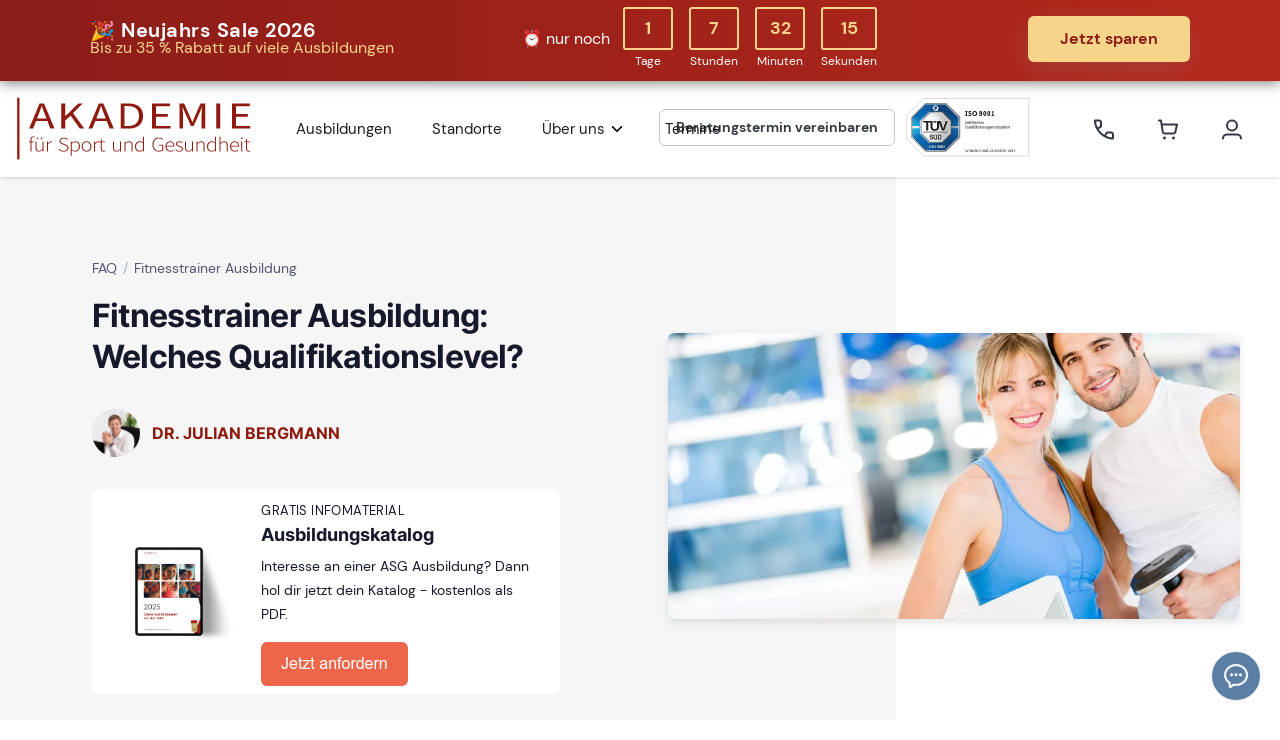

--- FILE ---
content_type: text/html; charset=UTF-8
request_url: https://www.akademie-sport-gesundheit.de/faq/eqf-level-fitness.html
body_size: 18649
content:
<!DOCTYPE html>
<html lang="de-DE" >
<head>
<meta charset="UTF-8">
<meta http-equiv="content-type" content="text/html; charset=UTF-8">
<meta name="viewport" content="width=device-width, initial-scale=1">
<title>Fitnesstrainer Ausbildung: Welches Qualifikationslevel?</title>
<base href="https://www.akademie-sport-gesundheit.de/">
<script>window.dataLayer=window.dataLayer||[]</script>
<!-- Google Tag Manager -->
<script>(function(w,d,s,l,i){w[l]=w[l]||[];w[l].push({'gtm.start':new Date().getTime(),event:'gtm.js'});var f=d.getElementsByTagName(s)[0],j=d.createElement(s),dl=l!='dataLayer'?'&l='+l:'';j.async=!0;j.src='https://t.akademie-sport-gesundheit.de/t.js?id='+i+dl;f.parentNode.insertBefore(j,f)})(window,document,'script','dataLayer','GTM-K364ZDB')</script>
<!-- End Google Tag Manager -->
<script src="https://cdn.ablyft.com/s/29470418.js"></script>
<meta name="description" content="Die Einstufung der Fitnesstrainer Ausbildung in den Europäischen Qualifikationsrahmen (EQF) ist abhängig von der jeweiligen Ausbildung. Die Fitnesstrainer B-Lizenz Ausbildung entspricht dem EQF-Level 3. Die Fitnesstrainer A-Lizenz Ausbildung dem EQF-Level 4.">
<meta name="robots" content="index,follow">
<!-- Loader -->
<!-- Favicon -->
<link rel="icon" href="/files/themes/asg/favicon/favicon.ico" sizes="any" type="image/x-icon" />
<link rel="icon" href="/files/themes/asg/favicon/icon.svg" type="image/svg+xml" />
<link rel="apple-touch-icon" href="/files/themes/asg/favicon/apple-touch-icon.png" />
<link rel="manifest" href="/files/themes/asg/favicon/site.webmanifest">
<meta name="msapplication-TileColor" content="#ffffff">
<meta name="theme-color" content="#ffffff">
<!-- Open Graph / Facebook -->
<meta property="og:type" content="website">
<meta property="og:url" content="https://www.akademie-sport-gesundheit.de/faq/eqf-level-fitness.html">
<meta property="og:title" content="Fitnesstrainer Ausbildung: Welches Qualifikationslevel?">
<meta property="og:description" content="Die Einstufung der Fitnesstrainer Ausbildung in den Europäischen Qualifikationsrahmen (EQF) ist abhängig von der jeweiligen Ausbildung. Die Fitnesstrainer B-Lizenz Ausbildung entspricht dem EQF-Level 3. Die Fitnesstrainer A-Lizenz Ausbildung dem EQF-Level 4.">
<!-- Twitter -->
<meta property="twitter:card" content="summary_large_image">
<meta property="twitter:url" content="https://www.akademie-sport-gesundheit.de/faq/eqf-level-fitness.html">
<meta property="twitter:title" content="Fitnesstrainer Ausbildung: Welches Qualifikationslevel?">
<meta property="twitter:description" content="Die Einstufung der Fitnesstrainer Ausbildung in den Europäischen Qualifikationsrahmen (EQF) ist abhängig von der jeweiligen Ausbildung. Die Fitnesstrainer B-Lizenz Ausbildung entspricht dem EQF-Level 3. Die Fitnesstrainer A-Lizenz Ausbildung dem EQF-Level 4.">
<link rel="stylesheet" href="assets/css/general.css,cookiebar_simple.css,base.asg.css,custom.scss,style....-a9a72a9a.css">
<script src="assets/js/cbar.js-562bfa69.js" async></script><script src="assets/js/jquery.min.js,cbar_init.js,ajaxRequestScript.js-fb5e5202.js"></script><meta property="og:image" content="https://www.akademie-sport-gesundheit.de/assets/images/c/Fittes-Paar-im-Studio-3c8d876b.jpg"><link rel="canonical" href="https://www.akademie-sport-gesundheit.de/faq/eqf-level-fitness.html"><script>document.querySelector('meta[name="theme-color"]').setAttribute('content','#8e1a10')</script>
<style></style>
<!-- Styling -->
<link rel="stylesheet" href="/assets/modules/frontend/plugins/bootstrap-icons/font/bootstrap-icons.css" rel="preload" as="style">
<link rel="stylesheet" href="/assets/modules/frontend/plugins/tippy.js/dist/tippy.css" rel="preload" as="style">
<link rel="stylesheet" href="/assets/modules/frontend/plugins/tippy.js/themes/light-border.css" rel="preload" as="style">
</head>
<body id="top" class=""   itemscope itemtype="http://schema.org/WebPage">
<!-- Google Tag Manager (noscript) -->
<noscript><iframe src="https://t.akademie-sport-gesundheit.de/ns.html?id=GTM-K364ZDB" height="0" width="0" style="display:none;visibility:hidden"></iframe></noscript>
<!-- End Google Tag Manager (noscript) -->
<div id="page">
<!--
Navigation
-->
<nav id="akademie-menu" class="akademie-header navbar navbar-expand-xl navbar-light bg-white px-lg-4 py-lg-2 shadow sticky-top">
<div class="container-fluid g-0">
<!-- Logo -->
<a class="navbar-brand" href="/" data-testid="navigation-home">
<img src="/files/themes/asg/img/logo.svg" class="h-10 h-lg-16" alt="Akademie für Sport und Gesundheit Logo" title="Akademie für Sport und Gesundheit Logo" style="aspect-ratio: auto 236 / 64;">
</a>
<div class="offcanvas offcanvas-start" tabindex="-1" id="offcanvasNavbar" aria-labelledby="offcanvasNavbarLabel">
<div class="offcanvas-header">
<p class="offcanvas-title h3" id="offcanvasNavbarLabel">Menü</p>
<button type="button" class="btn-close" data-bs-dismiss="offcanvas" aria-label="Close" data-testid="navigation-closeNav"></button>
</div>
<div class="offcanvas-body">
<ul class="navbar-nav justify-content-start flex-grow-1 pe-3">
<li class="nav-item ">
<a class="nav-link " href="ausbildungen.html"                                    data-testid="navigation-courses">Ausbildungen</a>
</li>
<li class="nav-item ">
<a class="nav-link" href="/standorte.html" data-testid="navigation-locations">Standorte</a>
</li>
<li class="nav-item dropdown">
<a class="nav-link dropdown-toggle" href="javascript:void(0);"  role="button" data-bs-toggle="dropdown" aria-expanded="false"                                    data-testid="navigation-courses">Über uns</a>
<ul class="dropdown-menu">
<li><a class="dropdown-item" href="ueber-uns.html">Unser Team</a></li>
<li><a class="dropdown-item" href="unser-konzept.html">Unser Konzept</a></li>
<li><a class="dropdown-item" href="qualitaet.html">Qualität</a></li>
<li><a class="dropdown-item" href="anerkennung.html">Anerkennung</a></li>
<li><a class="dropdown-item" href="partner.html">Partner</a></li>
<li><a class="dropdown-item" href="friends-and-family-programm.html">Friends &amp; Family</a></li>
<li><a class="dropdown-item" href="karriere.html">Karriere</a></li>
<li><a class="dropdown-item" href="kontakt.html">Kontakt</a></li>
</ul>
</li>
<li class="nav-item ">
<a class="nav-link " href="termine.html"                                    data-testid="navigation-courses">Termine</a>
</li>
</ul>
<!-- Categories showcase -->
<div class="offcanvas-categories d-xl-none">
<!--
Ausbildungskategorien
-->
<script>document.addEventListener('DOMContentLoaded',function(){var script=document.currentScript;if(!script){document.querySelectorAll('.akademie-ausbildung-list').forEach(function(moduleElement){processModule(moduleElement)})}else{var moduleElement=script.closest('.akademie-ausbildung-list');if(moduleElement){processModule(moduleElement)}}
function processModule(moduleElement){var inNavigation=moduleElement.closest('.offcanvas-categories')!==null;if(inNavigation){moduleElement.querySelectorAll('h5.h4').forEach(function(h5){var span=document.createElement('span');span.className=h5.className;span.innerHTML=h5.innerHTML;h5.parentNode.replaceChild(span,h5)})}}})</script>
<div class="akademie-ausbildung-list py-5 py-lg-10">
<div class="container">
<div class="row">
<div class="col-12">
<h2 class="font-bolder mb-2 display-6 mb-2">
Ausbildungskategorien
</h2>
</div>
</div>
<!-- Categories Listing -->
<div class="akademie-categories-listing mt-4 mb-4 mx-4 my-8">
<div class="row">
<!-- Kategorie Item -->
<div class="col-sm-6 col-md-6 col-lg-3 mb-4 mb-lg-8">
<a href="/ausbildungen.html?kat=fitness">
<div class="d-flex align-items-center">
<div>
<div class="icon icon-shape akadmeie-gray-bg-200 text-white shadow text-lg">
<img src="/files/media/asg/grafiken/kategorie/akademie_cat_fitness.svg" alt="Fitness" width="48px" height="48px" title="Fitness">
</div>
</div>
<div class="ms-5">
<h5 class="h4 font-semibold mb-0">Fitness</h5>
<p class="text-muted mb-0">
22 Ausbildungen
</p>
</div>
</div>
</a>
</div>
<div class="col-sm-6 col-md-6 col-lg-3 mb-4 mb-lg-8">
<a href="/ausbildungen.html?kat=kursleiter">
<div class="d-flex align-items-center">
<div>
<div class="icon icon-shape akadmeie-gray-bg-200 text-white shadow text-lg">
<img src="/files/media/asg/grafiken/kategorie/akademie_cat_kursleiter.svg" alt="Kursleiter" width="48px" height="48px" title="Kursleiter">
</div>
</div>
<div class="ms-5">
<h5 class="h4 font-semibold mb-0">Kursleiter</h5>
<p class="text-muted mb-0">
13 Ausbildungen
</p>
</div>
</div>
</a>
</div>
<div class="col-sm-6 col-md-6 col-lg-3 mb-4 mb-lg-8">
<a href="/ausbildungen.html?kat=gesundheit">
<div class="d-flex align-items-center">
<div>
<div class="icon icon-shape akadmeie-gray-bg-200 text-white shadow text-lg">
<img src="/files/media/asg/grafiken/kategorie/akademie_cat_gesundheit.svg" alt="Gesundheit" width="48px" height="48px" title="Gesundheit">
</div>
</div>
<div class="ms-5">
<h5 class="h4 font-semibold mb-0">Gesundheit</h5>
<p class="text-muted mb-0">
28 Ausbildungen
</p>
</div>
</div>
</a>
</div>
<div class="col-sm-6 col-md-6 col-lg-3 mb-4 mb-lg-8">
<a href="/ausbildungen.html?kat=ernaehrung">
<div class="d-flex align-items-center">
<div>
<div class="icon icon-shape akadmeie-gray-bg-200 text-white shadow text-lg">
<img src="/files/media/asg/grafiken/kategorie/akademie_cat_ernaehrung.svg" alt="Ernährung" width="48px" height="48px" title="Ernährung">
</div>
</div>
<div class="ms-5">
<h5 class="h4 font-semibold mb-0">Ernährung</h5>
<p class="text-muted mb-0">
10 Ausbildungen
</p>
</div>
</div>
</a>
</div>
<div class="col-sm-6 col-md-6 col-lg-3 mb-4 mb-lg-8">
<a href="/ausbildungen.html?kat=body-mind">
<div class="d-flex align-items-center">
<div>
<div class="icon icon-shape akadmeie-gray-bg-200 text-white shadow text-lg">
<img src="/files/media/asg/grafiken/kategorie/akademie_cat_bodymind.svg" alt="Body &amp; Mind" width="48px" height="48px" title="Body &amp; Mind">
</div>
</div>
<div class="ms-5">
<h5 class="h4 font-semibold mb-0">Body &amp; Mind</h5>
<p class="text-muted mb-0">
22 Ausbildungen
</p>
</div>
</div>
</a>
</div>
<div class="col-sm-6 col-md-6 col-lg-3 mb-4 mb-lg-8">
<a href="/ausbildungen.html?kat=coaching-management">
<div class="d-flex align-items-center">
<div>
<div class="icon icon-shape akadmeie-gray-bg-200 text-white shadow text-lg">
<img src="/files/media/asg/grafiken/kategorie/akademie_cat_cm.svg" alt="Coaching &amp; Management" width="48px" height="48px" title="Coaching &amp; Management">
</div>
</div>
<div class="ms-5">
<h5 class="h4 font-semibold mb-0">Coaching &amp; Management</h5>
<p class="text-muted mb-0">
5 Ausbildungen
</p>
</div>
</div>
</a>
</div>
<div class="col-sm-6 col-md-6 col-lg-3 mb-4 mb-lg-8">
<a href="/ausbildungen.html?kat=entspannung-stressmanagement">
<div class="d-flex align-items-center">
<div>
<div class="icon icon-shape akadmeie-gray-bg-200 text-white shadow text-lg">
<img src="/files/media/asg/grafiken/kategorie/akademie_cat_entspannung.svg" alt="Entspannung &amp; Stressmanagement" width="48px" height="48px" title="Entspannung &amp; Stressmanagement">
</div>
</div>
<div class="ms-5">
<h5 class="h4 font-semibold mb-0">Entspannung &amp; Stressmanagement</h5>
<p class="text-muted mb-0">
12 Ausbildungen
</p>
</div>
</div>
</a>
</div>
<div class="col-sm-6 col-md-6 col-lg-3 mb-4 mb-lg-8">
<a href="/ausbildungen.html?kat=karrierepaket">
<div class="d-flex align-items-center">
<div>
<div class="icon icon-shape akadmeie-gray-bg-200 text-white shadow text-lg">
<img src="files/media/asg/grafiken/kategorie/akademie_cat_karrierepaket.svg" alt="Karrierepaket" width="48px" height="48px" title="Karrierepaket">
</div>
</div>
<div class="ms-5">
<h5 class="h4 font-semibold mb-0">Karrierepaket</h5>
<p class="text-muted mb-0">
9 Ausbildungen
</p>
</div>
</div>
</a>
</div>
</div>
<div class="ausbildung-legend text-sm-center mt-4">
<a href="/ausbildungen.html" class="akademie-color-black">alle Ausbildungen ansehen <i class="bi bi-chevron-right"></i></a>
</div>
</div>
</div>
</div>
</div>
</div>
<div class="offcanvas-footer d-xl-none">
<div class="d-flex justify-content-center">
<a href="/kontakt.html" class="btn btn-sm btn-neutral me-3" data-testid="navigation-contact"><img src="/assets/modules/frontend/img/elements/34_email.svg" alt="Kontakt" width="20px" height="20px"><span>Kontakt</span></a>
<a href="/beratung.html" id="mob-beratungstermin" class="btn btn-sm btn-neutral" data-testid="navigation-consulting"><img src="/assets/modules/frontend/img/elements/34_beratungstermin.svg" alt="Beratungstermin" width="20px" height="20px"><span>Beratungstermin</span></a>
</div>
</div>
</div>
<!-- TÜV Badge -->
<div class="tuevBadge ms-1 mt-n1 d-flex align-items-lg-center">
<div class="consultingBtn d-none d-lg-block"><a href="/beratung.html" class="btn btn-sm btn-outline-secondary font-bold" data-testid="navigation-consulting">Beratungstermin vereinbaren</a></div>
<a href="https://www.tuev-sued.de/management-systeme/iso-9001" rel="nofollow" target="_blank" class="w-lg-auto" data-testid="navigation-tuevBadge">
<img src="/assets/modules/frontend/img/header/tuevBadge-complete.svg" width="137" height="64" alt="TÜV Badge" title="TÜV SÜD" class="d-none d-lg-block h-10 h-lg-16">
<img src="/assets/modules/frontend/img/header/tuevBadge-single.svg" width="46" height="40" alt="TÜV Badge" title="TÜV SÜD" class="d-block d-lg-none h-10 h-lg-16">
</a>
</div>
<!-- User Actions -->
<div class="top-action navbar-nav ms-lg-10">
<!-- Anrufen -->
<a class="call nav-item nav-link rounded" href="/kontakt.html" data-testid="navigation-contact">
<img src="/assets/modules/frontend/img/header/phone.svg" width="24" height="24" alt="Akademie für Sport und Gesundheit Kontakt" title="Kontakt">
</a>
<!-- Warenkorb -->
<div class="triggerCart" id="triggerCartOverview" data-testid="navigation-cart">
<a href="warenkorb.html" class="cart nav-item nav-link rounded" id="cartDropdown" role="button" data-bs-hover="dropdown" aria-expanded="false">
<img src="/assets/modules/frontend/img/header/shopping-cart.svg" width="24" height="24" alt="Akademie für Sport und Gesundheit Warenkorb" title="Warenkorb">
</a>
<!-- Warenkorb Dropdown Start -->
<!-- Warenkorb Dropdown End -->
</div>
<!-- User -->
<!-- Not Logged -->
<a class="user nav-item nav-link rounded" href="/login.html" data-testid="navigation-myAccount">
<img src="/assets/modules/frontend/img/header/user.svg" width="24" height="24" alt="Akademie für Sport und Gesundheit User" title="Userbereich">
</a>
</div>
<!-- Mobile Navi Trigger -->
<button class="navbar-toggler" type="button" data-bs-toggle="offcanvas" data-bs-target="#offcanvasNavbar"
aria-controls="offcanvasNavbar" aria-label="Toggle navigation" data-testid="navigation-toggleNav">
<div class="akademie-burger">
<div class="burger-1"></div>
<div class="burger-2"></div>
<div class="burger-3"></div>
</div>
</button>
</div>
</nav>
<!--<div class="mod_booking_status block">
</div>-->
<!-- Warenkorb messages -->
<div class="mod_article block" id="article-8309">
<img src="https://vg07.met.vgwort.de/na/dbb2f9d013a045be9e51828a3625a6e8" width="1" height="1" alt="" style="position: fixed; bottom: 0">
<div class="akademie-magazin-artikel-hero py-5 py-lg-20">
<div class="container-fluid">
<div class="row align-items-center justify-content-between">
<!-- Left Part -->
<div class="col-lg-6 px-lg-20">
<!-- Breadcrumb -->
<nav aria-label="breadcrumb" class="nav-breadcrumb mb-4">
<ol class="breadcrumb">
<li class="breadcrumb-item ">
<a href="/faq.html" class="text-muted">
FAQ
</a>
</li>
<li class="breadcrumb-item ">
<a href="faq/kategorie/fitnesstrainer-ausbildung.html" class="text-muted">
Fitnesstrainer Ausbildung
</a>
</li>
<li class="breadcrumb-item breamcrumb-current d-none">
<a href="/faq/eqf-level-fitness.html" class="text-heading font-semibold">
Fitnesstrainer Ausbildung: Welches Qualifikationslevel?
</a>
</li>
</ol>
</nav>
<!-- Magazin Aritkel Title -->
<div class="akademie-magazin-artikel-title">
<h1 class="ls-tight font-bolder display-4">
Fitnesstrainer Ausbildung: Welches Qualifikationslevel?
</h1>
</div>
<!-- Magazin Artikel Author -->
<div class="akademie-magazin-artikel-author my-4 my-lg-8">
<div class="d-flex align-items-center">
<div class="flex-shrink-0">
<figure class="image_container">
<img src="assets/images/1/Julian-Bergmann-51c509e6.jpg" alt="Dr. Julian Bergmann" width="200" height="200" class="img-responsive rounded-circle">
</figure>
</div>
<div class="flex-grow-1 ms-3">
<p class="h5 text-uppercase"><a href="/author/julian-bergmann.html">Dr. Julian Bergmann</a></p>
</div>
</div>
</div>
<!-- Magazin Artikel Inbound Element Top Hero -->
<div class="akademie-magazin-artikel-inbound-top">
<!-- Akademie CTA | Hero Split --><div class="akademie-cta">
<div class="element--heroSplit d-none d-lg-block">
<div class="row align-items-center">
<div class="col-4 element--mockup">
<img src="files/media/asg/grafiken/mockups/asg-ausbildungskatalog-2025-mockup.png" alt="Ausbildungskatalog Mockup">
</div>
<div class="col-8 element--action">
<span class="topLabel mb-1">GRATIS INFOMATERIAL</span>
<span class="h4 mb-2">Ausbildungskatalog</span>
<p class="mb-4">Interesse an einer ASG Ausbildung? Dann hol dir jetzt dein Katalog - kostenlos als PDF.</p>
<!--HubSpot Call-to-Action Code --><span class="hs-cta-wrapper" id="hs-cta-wrapper-959edd0b-db9c-4d19-8d20-0505a99c3a58"><span class="hs-cta-node hs-cta-959edd0b-db9c-4d19-8d20-0505a99c3a58" id="hs-cta-959edd0b-db9c-4d19-8d20-0505a99c3a58"><!--[if lte IE 8]&#62;<div id="hs-cta-ie-element"></div>&#60;![endif]--><a href="downloads/ausbildungskatalog.html" data-href="https://cta-redirect.hubspot.com/cta/redirect/7467071/959edd0b-db9c-4d19-8d20-0505a99c3a58"><img class="hs-cta-img" id="hs-cta-img-959edd0b-db9c-4d19-8d20-0505a99c3a58" style="border-width:0px;" src="https://no-cache.hubspot.com/cta/default/7467071/959edd0b-db9c-4d19-8d20-0505a99c3a58.png" alt="Jetzt anfordern"></a></span><script charset="utf-8"></script><script type="text/javascript">function loadCtaBtn_bd3e3d7d8db0c38f13e00af0653bc7f9d681c169(){loadHubspotButton('959edd0b-db9c-4d19-8d20-0505a99c3a58');hbspt.cta.load(7467071,'959edd0b-db9c-4d19-8d20-0505a99c3a58',{"useNewLoader":"true","region":"na1"})};addFuncCall('hubspot',function(){appendScriptDynamically('https://js.hscta.net/cta/current.js','loadCtaBtn_bd3e3d7d8db0c38f13e00af0653bc7f9d681c169')})</script></span><!-- end HubSpot Call-to-Action Code -->
</div>
</div>
</div>
</div>
</div>
</div>
<!-- Right Part -->
<div class="col-lg-6 ms-auto px-lg-7">
<div class="akademie-magazin-artikel-cover overlap-10">
<figure class="image_container">
<picture>
<source srcset="assets/images/2/Fittes-Paar-im-Studio-df48fa45.webp" media="(max-width:767px)" width="702" height="351"><source srcset="assets/images/6/Fittes-Paar-im-Studio-69a13ceb.webp" media="(max-width:1199px)" width="535" height="268">
<img src="assets/images/3/Fittes-Paar-im-Studio-68d8a8d5.webp" alt="Ein Mann und eine Frau posieren für ein Foto in einem Fitnessstudio." width="960" height="480" loading="lazy" class="img-fluid rounded w-100 hide-image-caption">
</picture>
</figure>
</div>
</div>
</div>
</div>
</div>
<!-- NewsArticle -->
<script type="application/ld+json">
  {
    "@context": "https://schema.org",
    "@type": "NewsArticle",
    "headline": "Fitnesstrainer Ausbildung: Welches Qualifikationslevel?",
    "image": [
      "https://www.akademie-sport-gesundheit.de/files/media/asg/bilder/magazin/Fittes-Paar-im-Studio.jpg"
    ],
    "datePublished": "2019-11-12T07:28:00+01:00",
    "dateModified": "2025-06-16T14:06:37+02:00",
    "author": [{
      "@type": "Person",
      "name": "Dr. Julian Bergmann",
      "url": "https://www.akademie-sport-gesundheit.de/author/julian-bergmann.html"
    }]
  }
</script>
<div class="akademie-magazin-artikel-body py-5 py-lg-10 pb-lg-5">
<div class="container">
<div class="row g-10">
<div class="col-lg-3">
<!-- Redaktionelle Richtlinien -->
<div class="akademie-redaktion-verified d-flex p-4">
<div class="icon">
<svg width="48" height="47" viewBox="0 0 48 47" fill="none" xmlns="http://www.w3.org/2000/svg">
<g clip-path="url(#akademie-rr-badge)">
<path d="M47.4171 7.0705C47.0496 6.77332 46.5655 6.65854 46.1035 6.75746C46.0893 6.76049 44.655 7.06195 42.4085 7.06195C37.8818 7.06195 31.1947 5.90598 25.0441 0.39913C24.4496 -0.133043 23.5505 -0.133043 22.9559 0.39913C16.8055 5.90577 10.1183 7.06184 5.59148 7.06195C3.34445 7.06195 1.91092 6.76049 1.90028 6.75819C1.43708 6.65666 0.953322 6.7705 0.584035 7.06769C0.214748 7.36477 0 7.81325 0 8.2872C0 23.2386 4.62303 32.4464 8.50132 37.5381C13.8026 44.4981 19.9834 46.978 24 46.978C28.0166 46.978 34.1975 44.4981 39.4987 37.5381C43.377 32.4464 48 23.2385 48 8.2872C48 7.8145 47.7847 7.36758 47.4171 7.0705ZM36.7387 19.1618L22.7403 33.1602C22.4347 33.4658 22.0341 33.6187 21.6336 33.6187C21.2331 33.6187 20.8324 33.4659 20.5269 33.1602L12.5136 25.1469C11.9023 24.5356 11.9023 23.5446 12.5136 22.9334C13.1248 22.3221 14.1159 22.3221 14.7271 22.9334L21.6337 29.8398L34.5254 16.9483C35.1365 16.3371 36.1276 16.337 36.7389 16.9483C37.3501 17.5595 37.3501 18.5505 36.7387 19.1618Z" fill="#20BF55"/>
</g>
<defs>
<clipPath id="akademie-rr-badge">
<rect width="48" height="47" fill="white"/>
</clipPath>
</defs>
</svg>
</div>
<div class="ps-4">
<span class="d-block text-sm text-muted font-semibold mb-0">Redaktionelle Richtlinien</span>
<a href="/redaktionelle-richtlinien.html" class="d-flex align-items-center text-sm text-muted mb-0 text-underline">
Warum du uns vertrauen kannst
</a>
</div>
</div>
<hr>
<div class="stickyScroll">
<div class="akademie-teilen-share">
<p class="font-bold text-base mb-0">Teilen</p>
<nav>
<a href="//www.facebook.com/sharer/sharer.php?u=https%3A%2F%2Fwww.akademie-sport-gesundheit.de%2Ffaq%2Feqf-level-fitness.html" class="btn btn-neutral mt-4" target="_blank">
<svg width="24" height="25" viewBox="0 0 24 25" fill="none" xmlns="http://www.w3.org/2000/svg">
<path fill-rule="evenodd" clip-rule="evenodd" d="M15.1742 6.25977L17 6.25977V3.08008C16.6856 3.03711 15.6023 2.93945 14.3409 2.93945C11.7083 2.93945 9.9053 4.5957 9.9053 7.63867V10.4395H7L7 13.9941H9.9053L9.9053 22.9395H13.4659L13.4659 13.9941H16.2538L16.697 10.4395L13.4659 10.4395L13.4659 7.99023C13.4659 6.96289 13.7424 6.25977 15.1742 6.25977Z" fill="#353945"></path>
</svg>
</a>
<a href="//twitter.com/intent/tweet?text=https%3A%2F%2Fwww.akademie-sport-gesundheit.de%2Ffaq%2Feqf-level-fitness.html" class="btn btn-neutral mt-4" target="_blank">
<svg width="24" height="25" viewBox="0 0 24 25" fill="none" xmlns="http://www.w3.org/2000/svg">
<path fill-rule="evenodd" clip-rule="evenodd" d="M19.9442 8.92694C19.9569 9.10193 19.9569 9.27696 19.9569 9.45195C19.9569 14.7894 15.8326 20.9395 8.29444 20.9395C5.97209 20.9395 3.81473 20.2769 2 19.127C2.32996 19.1645 2.64719 19.177 2.98985 19.177C4.90607 19.177 6.67006 18.5395 8.0787 17.452C6.27666 17.4145 4.76649 16.252 4.24618 14.652C4.5 14.6894 4.7538 14.7144 5.02032 14.7144C5.38833 14.7144 5.75638 14.6644 6.099 14.577C4.22083 14.2019 2.81215 12.5769 2.81215 10.6144V10.5645C3.35782 10.8645 3.99239 11.052 4.66493 11.0769C3.56087 10.3519 2.83754 9.11444 2.83754 7.71443C2.83754 6.96444 3.04055 6.27694 3.3959 5.67693C5.41369 8.12693 8.4467 9.72691 11.8477 9.90194C11.7843 9.60193 11.7462 9.28947 11.7462 8.97696C11.7462 6.75193 13.5736 4.93945 15.8452 4.93945C17.0254 4.93945 18.0914 5.42695 18.8401 6.21445C19.7665 6.03946 20.6548 5.70194 21.4416 5.23946C21.137 6.17698 20.4898 6.96448 19.6396 7.46444C20.4645 7.37699 21.264 7.15194 22 6.83947C21.4417 7.63943 20.7437 8.35191 19.9442 8.92694Z" fill="#353945"></path>
</svg>
</a>
<a href="//www.linkedin.com/shareArticle?mini=true&url=https%3A%2F%2Fwww.akademie-sport-gesundheit.de%2Ffaq%2Feqf-level-fitness.html&title=Fitnesstrainer%20Ausbildung%3A%20Welches%20Qualifikationslevel%3F" class="btn btn-neutral mt-4" target="_blank">
<svg width="24" height="25" viewBox="0 0 24 25" fill="none" xmlns="http://www.w3.org/2000/svg">
<path fill-rule="evenodd" clip-rule="evenodd" d="M20.3292 2.93945C21.252 2.93945 22 3.68698 22 4.61024L22 21.2687C22 22.1914 21.2525 22.9395 20.3292 22.9395L3.67079 22.9395C2.74804 22.9395 2 22.1919 2 21.2687L2 4.61024C2 3.68749 2.74752 2.93945 3.67079 2.93945L20.3292 2.93945ZM15.5187 10.4395C14.0993 10.4395 13.1281 11.0668 12.6957 11.7957L12.625 11.9253V10.5645L9.91667 10.5645L9.91667 20.1478H12.8333V15.5057C12.8333 13.9499 13.4063 12.9603 14.7833 12.9603C15.7331 12.9603 16.1316 13.8001 16.1644 15.2975L16.1667 15.5057V20.1478H19.0833V14.8549C19.0833 11.997 18.3996 10.4395 15.5187 10.4395ZM7.83333 10.4395L4.91667 10.4395L4.91667 20.0228H7.83333L7.83333 10.4395ZM6.375 5.43945C5.33958 5.43945 4.5 6.27904 4.5 7.31445C4.5 8.34987 5.33958 9.18945 6.375 9.18945C7.41042 9.18945 8.25 8.34987 8.25 7.31445C8.25 6.27904 7.41042 5.43945 6.375 5.43945Z" fill="#353945"></path>
</svg>
</a>
<a href="javascript:void(0);" class="btn btn-neutral mt-4" data-bs-toggle="modal" data-bs-target="#citeModal" title="Zitieren">
<svg width="24" height="25" viewBox="0 0 24 25" fill="none" xmlns="http://www.w3.org/2000/svg">
<path d="M18.8 20.5898C19.2509 20.5898 19.6833 20.4107 20.0021 20.0919C20.3209 19.773 20.5 19.3407 20.5 18.8898V14.7385C20.5 14.2876 20.3209 13.8552 20.0021 13.5364C19.6833 13.2176 19.2509 13.0385 18.8 13.0385H16.4405C16.4405 12.4412 16.4756 11.844 16.5459 11.2467C16.6513 10.6143 16.8269 10.0522 17.0729 9.56036C17.3188 9.0685 17.6356 8.68148 18.0231 8.39928C18.4085 8.08309 18.9003 7.92499 19.4987 7.92499V5.29004C18.515 5.29004 17.6537 5.50084 16.9148 5.92243C16.181 6.33871 15.5505 6.91513 15.0703 7.6088C14.5868 8.37234 14.2309 9.20946 14.0163 10.0874C13.7994 11.0559 13.6933 12.046 13.7001 13.0385V18.8898C13.7001 19.3407 13.8792 19.773 14.198 20.0919C14.5168 20.4107 14.9492 20.5898 15.4001 20.5898H18.8ZM8.60022 20.5898C9.05108 20.5898 9.48347 20.4107 9.80228 20.0919C10.1211 19.773 10.3002 19.3407 10.3002 18.8898V14.7385C10.3002 14.2876 10.1211 13.8552 9.80228 13.5364C9.48347 13.2176 9.05108 13.0385 8.60022 13.0385H6.24066C6.24066 12.4412 6.27579 11.844 6.34606 11.2467C6.45259 10.6143 6.62825 10.0522 6.87305 9.56036C7.11898 9.0685 7.43574 8.68148 7.82333 8.39928C8.20866 8.08309 8.70052 7.92499 9.2989 7.92499V5.29004C8.31519 5.29004 7.45387 5.50084 6.71495 5.92243C5.98115 6.33871 5.35068 6.91513 4.87048 7.6088C4.38703 8.37234 4.03105 9.20946 3.8165 10.0874C3.59956 11.0559 3.49348 12.046 3.50031 13.0385V18.8898C3.50031 19.3407 3.67941 19.773 3.99822 20.0919C4.31703 20.4107 4.74942 20.5898 5.20028 20.5898H8.60022Z" fill="#353945"/>
</svg>
</a>
</nav>
</div>
</div>
<div class="modal fade" id="citeModal" tabindex="-1" aria-labelledby="citeModalLabel" aria-hidden="true">
<div class="modal-dialog">
<div class="modal-content">
<div class="modal-header">
<h5 class="modal-title" id="citeModalLabel">Artikel zitieren</h5>
<button type="button" class="btn-close" data-bs-dismiss="modal" aria-label="Schließen"></button>
</div>
<div class="modal-body text-sm text-md-base">
<div class="position-relative mb-4" style="height: 7em;">
 <textarea id="citationText" class="form-control form-control-sm" style="height: 7em; resize:none;" readonly></textarea>
<span id="copyFeedback"
style="
display:none;
position:absolute;
left:50%;
top:50%;
transform:translate(-50%,-50%);
background:rgba(25,135,84,0.85);
color:#fff;
padding:0.5em 1.5em;
border-radius:0.5em;
box-shadow:0 2px 8px rgba(0,0,0,0.08);
font-weight:500;
z-index:2;
pointer-events:none;
">
<i class="bi bi-check2-circle me-1"></i> Kopiert!
</span>
</div>
<div class="d-flex flex-column flex-md-row align-items-stretch align-items-md-center justify-content-between gap-2">
<button class="btn btn-primary btn-sm w-100 w-md-auto mb-2 mb-md-0" type="button" onclick="copyCitation()">In Zwischenablage kopieren</button>
<div class="d-flex align-items-center justify-content-md-end w-100 w-md-auto">
<label for="citationFormat" class="mb-0 me-2">Format:</label>
<select id="citationFormat" class="form-select form-select-sm w-auto">
<option value="apa" selected>APA</option>
<option value="ama">AMA</option>
<option value="mla">MLA</option>
<option value="nlm">NLM</option>
</select>
</div>
</div>
</div>
</div>
</div>
</div>
<script>window.citationData={author:"Dr.\u0020Julian\u0020Bergmann",title:"Fitnesstrainer\u0020Ausbildung\u003A\u0020Welches\u0020Qualifikationslevel\u003F",year:"2019",url:"https://www.akademie-sport-gesundheit.de/faq/eqf-level-fitness.html"};function formatAuthorName(author){let name=author.replace(/(?:Dr\.|Prof\.|Professor|Professorin)\s+/gi,'');return name.split(',').map(part=>{part=part.trim();if(part.includes(',')){let[last,first]=part.split(',').map(s=>s.trim());let initial=first.split(' ')[0].charAt(0);return `${last}, ${initial}`}
let parts=part.split(' ');if(parts.length>=2){let last=parts.pop();let first=parts[0];return `${last}, ${first.charAt(0)}`}
return part}).join(', ')}
function getCitation(format,data){const formattedAuthor=formatAuthorName(data.author);const today=new Date();const accessDate=`(Abgerufen ${today.getDate().toString().padStart(2, '0')}.${(today.getMonth() + 1).toString().padStart(2, '0')}.${today.getFullYear()})`;const apaAuthor=formattedAuthor.replace(/, ([A-Z])$/,', $1.');switch(format){case 'ama':return `${formattedAuthor}. ${data.title}. ${data.year}. ${data.url} ${accessDate}`;case 'apa':return `${apaAuthor} (${data.year}). ${data.title}. ${data.url} ${accessDate}`;case 'mla':return `${formattedAuthor}. "${data.title}." ${data.year}, ${data.url} ${accessDate}.`;case 'nlm':const cited=`${today.getDate().toString().padStart(2, '0')}.${(today.getMonth() + 1).toString().padStart(2, '0')}.${today.getFullYear()}`;return `${formattedAuthor}. ${data.title}. ${data.year}; [zitiert ${cited}]. Verfügbar unter: ${data.url} ${accessDate}`;default:return''}}
function updateCitation(){const format=document.getElementById('citationFormat').value;const textarea=document.getElementById('citationText');textarea.value=getCitation(format,window.citationData)}
function copyCitation(){var citation=document.getElementById('citationText');citation.select();citation.setSelectionRange(0,99999);var successful=document.execCommand('copy');var feedback=document.getElementById('copyFeedback');if(successful&&feedback){feedback.style.display='block';setTimeout(function(){feedback.style.display='none'},1500)}}
document.addEventListener('DOMContentLoaded',function(){document.getElementById('citationFormat').addEventListener('change',updateCitation);updateCitation()})</script>
</div>
<div class="col-lg-7">
<div class="akadmeie-magazin-artikel-tags text-muted mb-4">
Bereich:
<a href="faq/kategorie/fitnesstrainer-ausbildung.html" class="tag-element link-secondary last-tag-element">Fitnesstrainer Ausbildung</a>
</div>
<div class="mod_newsreader block" id="id-244">
<div class="layout_full block news_category_42 category_42">
<!--
<h1>Fitnesstrainer Ausbildung: Welches Qualifikationslevel?</h1>
-->
<h2 class="ce_headline subtitle" id="einstufungvontrainerausbildungenimbereichfitnessundgesundheit">
Einstufung von Trainerausbildungen im Bereich Fitness und Gesundheit</h2>
<div class="ce_text block" id="qualifikationslevel">
<h2>Qualifikationslevel</h2>
<p>Die Akademie für Sport und Gesundheit berücksichtigt bei der Ratifizierung die Spezifität von Trainer- und Kursleiterausbildungen im Sport- und Gesundheitsbereich und hat alle Aus- und Fortbildungsangebote in Qualifikationslevel eingestuft.</p>
<table style="height: 275px;" width="500">
<tbody>
<tr>
<td><a href="ausbildung-fitnesstrainer-a-lizenz.html">Fitnesstrainer A-Lizenz</a></td>
<td>Level 4</td>
</tr>
<tr>
<td><a href="ausbildung-personal-trainer-a-lizenz.html" target="_blank" rel="noopener">Personal Trainer A-Lizenz</a></td>
<td>Level 4</td>
</tr>
<tr>
<td><a href="ausbildung-fitnesstrainer-b-lizenz.html">Fitnesstrainer B-Lizenz</a></td>
<td>Level 3</td>
</tr>
<tr>
<td><a href="ausbildung-personal-trainer-b-lizenz.html">Personal Trainer</a></td>
<td>Level 3</td>
</tr>
<tr>
<td><a href="ausbildung-medizinischer-fitnesstrainer.html">Medizinischer Fitnesstrainer</a></td>
<td>Level 3</td>
</tr>
<tr>
<td><a href="ausbildung-group-fitness-trainer.html">Group Fitness Trainer</a></td>
<td>Level 3</td>
</tr>
<tr>
<td><a href="ausbildung-sales-servicemanagement-online.html" target="_blank" rel="noopener">Sales- und Servicemanagement</a></td>
<td>Level 3</td>
</tr>
<tr>
<td><a href="selbststaendig-als-personal-trainer.html" target="_blank" rel="noopener">Business Coaching</a></td>
<td>Level 3</td>
</tr>
<tr>
<td><a href="ausbildung-life-coach.html" target="_blank" rel="noopener">Life Coach</a></td>
<td>Level 3</td>
</tr>
<tr>
<td><a href="ausbildung-ernaehrungsberater-b-lizenz.html" target="_blank" rel="noopener">Ernährungsberater</a></td>
<td>Level 3</td>
</tr>
<tr>
<td><a href="ausbildung-veganer-vegetarischer-ernaehrungsberater-online.html">Veganer und vegetarischer Ernährungsberater</a></td>
<td>Level 3</td>
</tr>
<tr>
<td><a href="ausbildung-athletiktrainer-fussball.html" target="_blank" rel="noopener">Athletiktrainer für Fußball</a></td>
<td>Level 3</td>
</tr>
<tr>
<td><a href="ausbildung-burnout-berater.html" target="_blank" rel="noopener">Burnout Berater</a></td>
<td>Level 3</td>
</tr>
<tr>
<td><a href="ausbildung-hypnose.html" target="_blank" rel="noopener">Hypnose</a></td>
<td>Level 3</td>
</tr>
<tr>
<td><a href="ausbildung-fitnesstrainer-c-lizenz-online.html" target="_blank" rel="noopener">Fitnesstrainer C-Lizenz</a></td>
<td>Level 2</td>
</tr>
<tr>
<td><a href="ausbildung-indoor-cycling-instructor.html">Indoor Cycling Instructor</a></td>
<td>Level 2</td>
</tr>
<tr>
<td><a href="ausbildung-functional-trainer.html">Functional Trainer</a></td>
<td>Level 2</td>
</tr>
<tr>
<td><a href="ausbildung-athletiktrainer.html">Athletiktrainer</a></td>
<td>Level 2</td>
</tr>
<tr>
<td><a href="ausbildung-lauftrainer.html">Lauftrainer</a></td>
<td>Level 2</td>
</tr>
<tr>
<td><a href="ausbildung-pilates-trainer.html">Pilates Trainer</a></td>
<td>Level 2</td>
</tr>
<tr>
<td><a href="ausbildung-yoga-trainer.html">Yoga Trainer</a></td>
<td>Level 2</td>
</tr>
<tr>
<td><a href="ausbildung-kinderyoga-trainer.html" target="_blank" rel="noopener">Kinderyoga Trainer</a></td>
<td>Level 2</td>
</tr>
<tr>
<td><a href="ausbildung-faszientrainer.html">Faszientrainer</a></td>
<td>Level 2</td>
</tr>
<tr>
<td><a href="ausbildung-aquafitness-trainer.html">Aquafitness Trainer</a></td>
<td>Level 2</td>
</tr>
<tr>
<td><a href="ausbildung-nordic-walking-trainer.html">Nordic Walking Trainer</a></td>
<td>Level 2</td>
</tr>
<tr>
<td><a href="ausbildung-progressive-muskelrelaxation.html">Progressive Muskelentspannung</a></td>
<td>Level 2</td>
</tr>
<tr>
<td><a href="ausbildung-autogenes-training.html">Autogenes Training</a></td>
<td>Level 2</td>
</tr>
<tr>
<td><a href="ausbildung-wirbelsaeulengymnastik-trainer.html">Wirbelsäulengymnastik Trainer</a></td>
<td>Level 2</td>
</tr>
<tr>
<td><a href="ausbildung-kinder-entspannungstrainer.html">Kinder-Entspannungstrainer</a></td>
<td>Level 2</td>
</tr>
<tr>
<td><a href="ausbildung-kinesiologisches-taping.html">Kinesiologisches Taping</a></td>
<td>Level 2</td>
</tr>
<tr>
<td><a href="ausbildung-massage.html">Massage</a></td>
<td>Level 2</td>
</tr>
<tr>
<td><a href="ausbildung-sportmassage.html">Sportmassage</a></td>
<td>Level 2</td>
</tr>
<tr>
<td><a href="ausbildung-seniorentrainer.html">Seniorentrainer</a></td>
<td>Level 2</td>
</tr>
<tr>
<td><a href="ausbildung-mentaltrainer.html" target="_blank" rel="noopener">Mentaltrainer</a></td>
<td>Level 2</td>
</tr>
<tr>
<td><a href="ausbildung-sling-trainer.html" target="_blank" rel="noopener">Sling Trainer</a></td>
<td>Level 2</td>
</tr>
<tr>
<td><a href="ausbildung-yin-yoga.html" target="_blank" rel="noopener">Yin Yoga</a></td>
<td>Level 2</td>
</tr>
<tr>
<td><a href="ausbildung-qigong.html" target="_blank" rel="noopener">Qigong Kursleiter</a></td>
<td>Level 2</td>
</tr>
<tr>
<td><a href="ausbildung-beckenboden-trainer.html" target="_blank" rel="noopener">Beckenboden Trainer</a></td>
<td>Level 2</td>
</tr>
<tr>
<td><a href="ausbildung-step-aerobic.html" target="_blank" rel="noopener">Step Aerobic</a></td>
<td>Level 2</td>
</tr>
<tr>
<td><a href="ausbildung-jumping-fitness.html">Jumping Fitness</a></td>
<td>Level 2</td>
</tr>
</tbody>
</table>
<p>&nbsp;</p>
<p>Eine Erklärung, was sich hinter den jeweiligen Qualifikationsstufen verbirgt, findest du in nachfolgendem PDF-Dokument: <br><a href="files/media/asg/unterlagen/pdf-dateien/qualifikationsrahmen.pdf">Infos zu den Qualifikationsstufen</a></p>
</div>
<!-- indexer::stop -->
<div class="ce_youtube mt-4 block">
<h2>Diesen Artikel als Video ansehen</h2>
<figure class="video_container">
<div class="consent-blocker-youtube">
<!-- indexer::stop -->
<div class="ccb-element-blocker ">
<div>
<div class="cc-icon-container">
<div class="cc-icon youtube">
</div>
<div>
<div class="cc-title">Youtube</div>
<div class="cc-description"><p class="small">Das Youtube-Video wurde durch Ihre Privatsphäreneinstellungen blockiert.<br>Hier können Sie die Einstellungen ändern.</p></div>
<button class="button btn_primary" onclick="cookiebar.show(true)"><span>Einstellungen ändern</span></button>
<div class="cc-additional"><p class="small"></p></div>
</div>
</div>
</div>
</div>
<!-- indexer::continue -->      </div>
<div class="consent-content-youtube">
<iframe width="640" height="360" data-show="true" data-src="https://www.youtube.com/embed/OOzycYISQTE" allow="autoplay; encrypted-media; picture-in-picture; fullscreen" allowfullscreen></iframe>
</div>
</figure>
<script>addToScriptLoader('youtube')</script>
</div>
<!-- indexer::continue -->
</div>
<!-- indexer::stop -->
<!-- p class="back"><a href="javascript:history.go(-1)" title="Zurück">Zurück</a></p -->
<!-- indexer::continue -->
</div>
<a class="h2 btn-collapse" href="javascript:void(0);" data-bs-toggle="collapse" data-bs-target="#collapseQuellen" aria-expanded="false" aria-controls="collapseQuellen">
Quellen <i class="bi bi-plus-circle h3"></i>
</a>
<div class="collapse collapseQuellen text-sm" id="collapseQuellen">
<div>
<div id="imageCopyrightContainer" class="mt-2"></div>
</div>
</div>
<div class="mb-4">
<style>.rating-wrapper{height:20px}.rating-wrapper button{background-color:#fff0;border:0}.rating-wrapper .star{font-size:16px;padding:0 2px;color:orange;transition:all 0s;text-decoration:none}.rating-wrapper.active:hover .star{color:gold}.rating-wrapper.active:hover .star::before{content:"\f588"}.rating-wrapper.active .star:hover{font-size:20px;padding:0}.rating-wrapper.active .star:hover::before{content:"\f586"}.rating-wrapper.active .bi:hover~.star::before{content:"\f586"}</style>
<form action="" method="post">
<fieldset disabled="disabled" class="pt-3 d-flex align-items-center">
<input type="hidden" name="REQUEST_TOKEN" value="561.AkqN7yMayDiwzigm84srQOhHpFKK5eTAhRQOxq6njlo.Mzy6tWViiXzHqhF_gOhZD5gozTvO1bKMsnBs9OGQuD5mG77CRnWgV92CZQ">
<div class="rating-wrapper d-flex align-items-center flex-row-reverse justify-content-end ">
<button type="submit" title="5 stars" name="rating" aria-label="Bewertungen" class="star bi bi-star-half" value="5"></button>
<button type="submit" title="4 stars" name="rating" aria-label="Bewertungen" class="star bi bi-star-fill" value="4"></button>
<button type="submit" title="3 stars" name="rating" aria-label="Bewertungen" class="star bi bi-star-fill" value="3"></button>
<button type="submit" title="2 stars" name="rating" aria-label="Bewertungen" class="star bi bi-star-fill" value="2"></button>
<button type="submit" title="1 stars" name="rating" aria-label="Bewertungen" class="star bi bi-star-fill" value="1"></button>
</div>
<div class="ms-2">
4.7/5 (40 Bewertungen)
</div>
<div class="ms-2 text-muted">
| Zum Bewerten bitte <a href="https://www.akademie-sport-gesundheit.de/login.html?_hash=0Y5sGlNpor0MOavoNs3fnxkhz2iAvOstzJAHCGlRWIQ%3D&amp;redirect=%2Ffaq%2Feqf-level-fitness.html">einloggen</a>
</div>
</fieldset>
</form>
<script type="application/ld+json">
  {
    "@context": "https://schema.org/",
    "@type": "CreativeWorkSeries",
    "name": "Fitnesstrainer Ausbildung: Welches Qualifikationslevel?",
    "aggregateRating": {
      "@type": "AggregateRating",
      "ratingValue": "4.7",
      "bestRating": "5",
      "worstRating": "1",
      "ratingCount": "40"
    }
  }
</script>
</div>
</div>
</div>
</div>
</div>
<script>document.addEventListener("DOMContentLoaded",function(){const toggleButtons=document.querySelectorAll('.btn-collapse');toggleButtons.forEach(button=>{button.addEventListener('click',function(){const icon=this.querySelector('i');icon.classList.toggle('bi-dash-circle');icon.classList.toggle('bi-plus-circle')})});const container=document.getElementById("imageCopyrightContainer");if(!container){return}
const allFigcaptions=document.querySelectorAll('figcaption');const captionTexts=[];allFigcaptions.forEach(caption=>{const text=caption.textContent.trim();if(text&&text.length>0){captionTexts.push(text)}});if(captionTexts.length>0){const headingElement=document.createElement("strong");headingElement.textContent="Urheberrecht Bilder:";const textElement=document.createElement("div");textElement.className="coprightImages text-sm";textElement.textContent=captionTexts.join(", ");container.appendChild(headingElement);container.appendChild(textElement)}
const quellenSection=document.querySelector('.collapseQuellen');const quellenButton=document.querySelector('[data-bs-target="#collapseQuellen"]');if(quellenSection&&quellenButton){const contentDiv=quellenSection.querySelector('div > div');const hasSourcesContent=contentDiv&&Array.from(contentDiv.childNodes).filter(node=>node.id!=='imageCopyrightContainer').some(node=>node.textContent.trim().length>0);const hasImageCopyrights=container&&container.textContent.trim().length>0;if(!hasSourcesContent&&!hasImageCopyrights){quellenSection.parentNode.removeChild(quellenSection);quellenButton.parentNode.removeChild(quellenButton)}}})</script>
<div class="akademie-magazin-cluster py-10">
<div class="container">
<div class="row">
<div class="col-12 mb-4">
<h2 class="ls-tight font-bolder mb-5">Ähnliche Artikel</h2>
</div>
</div>
<div class="row row-cols-1 row-cols-lg-3">
<!-- Standard Article -->
<div class="col mb-6 mb-lg-0">
<a href="/faq/gehalt-fitnesstrainer.html">
<div class="akademie-magazin-card card">
<div class="akademie-magazin-image">
<figure class="image_container">
<picture>
<source srcset="assets/images/c/Fitness-ist-nicht-teuer-68cc31a0.webp" media="(max-width:919px)" width="672" height="250"><source srcset="assets/images/3/Fitness-ist-nicht-teuer-25b4d15d.webp" media="(max-width:1199px)" width="272" height="250">
<img src="assets/images/4/Fitness-ist-nicht-teuer-bcc63077.webp" alt="Fitnesstrainer Gehalt: Wie viel verdient man im Fitnessstudio?" width="405" height="250" loading="lazy" class="card-img">
</picture>
</figure>
</div>
<div class="card-body">
<h4 class="mb-3 h3">Fitnesstrainer Gehalt: Wie viel verdient man im Fitnessstudio?</h4>
</div>
</div>
</a>
</div>
<!-- Standard Article -->
<div class="col mb-6 mb-lg-0">
<a href="/faq/welche-lizenz-fuer-fitnesstrainer.html">
<div class="akademie-magazin-card card">
<div class="akademie-magazin-image">
<figure class="image_container">
<picture>
<source srcset="assets/images/b/faq-welche-lizenz-fuer-fitnesstrainer-41acf3da.webp" media="(max-width:919px)" width="672" height="250"><source srcset="assets/images/9/faq-welche-lizenz-fuer-fitnesstrainer-13246b5d.webp" media="(max-width:1199px)" width="272" height="250">
<img src="assets/images/7/faq-welche-lizenz-fuer-fitnesstrainer-8833194d.webp" alt="Welche Lizenz für Fitnesstrainer?" width="405" height="250" loading="lazy" class="card-img">
</picture>
</figure>
</div>
<div class="card-body">
<h4 class="mb-3 h3">Welche Lizenz für Fitnesstrainer?</h4>
</div>
</div>
</a>
</div>
<!-- Standard Article -->
<div class="col mb-6 mb-lg-0">
<a href="/faq/was-macht-ein-fitnesstrainer.html">
<div class="akademie-magazin-card card">
<div class="akademie-magazin-image">
<figure class="image_container">
<picture>
<source srcset="assets/images/1/Kundin-von-Trainerin-steht-auf-Koerperfettwaage-e70ede88.webp" media="(max-width:919px)" width="672" height="250"><source srcset="assets/images/5/Kundin-von-Trainerin-steht-auf-Koerperfettwaage-71e2fa42.webp" media="(max-width:1199px)" width="272" height="250">
<img src="assets/images/4/Kundin-von-Trainerin-steht-auf-Koerperfettwaage-a640bbef.webp" alt="Was macht ein Fitnesstrainer? Aufgaben &amp; Tätigkeiten" width="405" height="250" loading="lazy" class="card-img">
</picture>
</figure>
</div>
<div class="card-body">
<h4 class="mb-3 h3">Was macht ein Fitnesstrainer? Aufgaben & Tätigkeiten</h4>
</div>
</div>
</a>
</div>
</div>
</div>
</div>
</div>
<!--
Pre-Footer
-->
<aside class="py-8 py-md-16 akademie-gray-bg-200 new-pre-footer">
<div class="container">
<div class="row">
<!-- Reviews -->
<div class="d-flex flex-md-row flex-column align-items-center mb-6">
<script type="application/ld+json">
{
    "@context": "https://schema.org",
    "@type": "Organization",
    "address": {
        "@type": "PostalAddress",
        "streetAddress": "Fritz-Reichle-Ring 16/1",
        "addressLocality": "Radolfzell",
        "postalCode": "78315",
        "addressCountry": "Deutschland"
    },
    "email": "info@akademie-sport-gesundheit.de",
    "founder": "Dr. Julian Bergmann",
    "name": "Akademie für Sport und Gesundheit",
    "telephone": "07732 987 92 0",
    "url": "https://www.akademie-sport-gesundheit.de",
    "logo": "https://www.akademie-sport-gesundheit.de/files/themes/asg/img/logo.svg"
}
</script>
<style>#rating_u .full-stars,#rating_u .ratings{padding-top:10px}#rating_footer .ratings{position:relative;vertical-align:middle;display:inline-block;color:#b1b1b1;overflow:hidden;margin-top:-14px}#rating_footer>div>.ritem{font-size:1.2em;margin-top:5px;margin-bottom:5px}#rating_footer>div>.bewertung{font-size:1.4em!important}#rating_footer>div>.stars{margin-top:22px!important}#rating_footer .full-stars{position:absolute;left:0;top:0;white-space:nowrap;overflow:hidden;color:#FFD166}#rating_footer .empty-stars:before,#rating_footer .full-stars:before{content:"\2605\2605\2605\2605\2605";font-size:16pt}#rating_footer .empty-stars:before{-webkit-text-stroke:1px #d5d9e1}#rating_footer .full-stars:before{-webkit-text-stroke:1px #FFD166}#rating_footer .border{border:1px solid #ccc;background-color:#eee;padding:10px;padding-bottom:20px;border-radius:20px}#rating_footer .static-stars{position:relative;top:-7px}.mod_article.rechts.block>div.grid4{margin:0;padding:0;width:99%;border:1px solid #ccc;margin-bottom:40px}@-moz-document url-prefix(){#rating_footer .full-stars{color:#FFD166}}@media (min-width:768px){#rating_footer{font-size:13px!important;display:flex;align-items:center}#rating-amount{top:5px;position:relative}}@media (max-width:768px){#rating_footer .static-stars{max-height:22px;top:-6px}}@media only screen and (min-width:768px) and (max-width:959px){#rating_footer .empty-stars:before,#rating_footer .full-stars:before{font-size:22pt}}<!--[if IE]>#rating_footer .full-stars{color:#FFD166}<!--[endif]--></style>
<div id="rating_footer">
<span class="h2 me-lg-4">Teilnehmer sind begeistert von der ASG</span>
<div id="rating-amount" data-testid="prefooter-allReviews">
<img src="/files/media/asg/grafiken/icons/bewertungssterne.svg" alt="ASG Bewertungen" class="static-stars">
<span class="meta-reviews d-xl-inline text-base font-bold me-2 me-xl-8 position-relative bottom-1">
4.7/<span itemprop="bestRating">5</span>.0
<a href="/kundenbewertungen.html"><span class="font-light text-muted">(<span data-testid="prefooter-allReviewsAmount">28.470</span> Bewertungen)</span></a>
</span>
</div>
</div>
<div id="rating_footer" class="card border-0" style="display:none">
<div class="card-body text-center">
<div class="prefooterBox svg-fluid h-64 w-full position-relative rounded-2 d-flex align-items-center flex-column justify-content-center">
<div class="ritem ratings">
<div class="empty-stars"></div>
<div class="full-stars" style="width:94%"></div>
</div>
<div class="bottomReviews">
<p class="reviewGrade">SEHR GUT</p>
<p class="reviewNote"><span itemprop="ratingValue">4.7</span> / <span itemprop="bestRating">5</span>.0</p>
<p class="reviewAmount text-sm">
<a href="/kundenbewertungen.html">
28.470 Bewertungen
</a>
</p>
<p class="reviewRecommend">98% Weiterempfehlung</p>
</div>
</div>
<h5 class="h3 mt-6 mb-3 font-weight-normal">Kundenstimmen</h5>
</div>
</div>
<!-- Button  -->
<a href="/kundenbewertungen.html" class="btn btn-neutral font-bold w-100 w-lg-80 float-lg-end" data-testid="prefooter-allReviewsBtn">alle Bewertungen ansehen</a>
<hr>
</div>
<!-- Button  -->
<!--div class="col-12 col-lg-3 mb-6">
<a href="/kundenbewertungen.html" class="btn btn-neutral font-bold w-80 float-lg-end" data-testid="prefooter-allReviewsBtn">alle Bewertungen ansehen</a>
</div-->
<hr>
<div class="col-12 my-6">
<p class="h3" data-testid="prefooter-headingHelp">Wie können wir dir helfen?</p>
</div>
<!-- Helfen Item -->
<div class="col-lg-3 col-sm-6 col-6 mb-4 mb-sm-0">
<a href="#" onclick="return false" class="akademie-prefooter-item d-flex">
<div class="me-3 text-sm">
<i class="bi bi-chat-dots text-black text-xl"></i>
</div>
<div>
<span class="d-block text-black text-sm font-bold mt-2 mb-0 mb-lg-1 ls-widest text-uppercase">Chatten</span>
<p class="text-sm text-muted">Unser KI-Assistent hilft dir rund um die Uhr bei Fragen zu Ausbildungen, Terminen und mehr.</p>
<!--span class="akademie-prefooter-item--link d-block text-dark text-sm mt-4 font-bold text-decoration-none">Chatte mit uns</span-->
</div>
</a>
</div>
<!-- Helfen Item -->
<div class="col-lg-3 col-sm-6 col-6 mb-4 mb-sm-0">
<a href="#" onclick="return false" class="akademie-prefooter-item d-flex">
<div class="me-3 text-sm">
<i class="bi bi-telephone text-black text-xl"></i>
</div>
<div>
<span class="d-block text-black text-sm font-bold mt-2 mb-0 mb-lg-1 ls-widest text-uppercase">Ruf uns an</span>
<p class="text-sm text-muted">Für Fragen sind wir von Montag bis Freitag zwischen 08:00 und 17:00 Uhr auch telefonisch erreichbar.</p>
<!--span class="akademie-prefooter-item--link d-block text-dark text-sm mt-4 font-bold text-decoration-none">07732 987 92 0</span-->
</div>
</a>
</div>
<!-- Helfen Item -->
<div class="col-lg-3 col-sm-6 col-6 mb-4 mb-sm-0">
<a href="#" onclick="return false" class="akademie-prefooter-item d-flex">
<div class="me-3 text-sm">
<i class="bi bi-people text-black text-xl"></i>
</div>
<div>
<span class="d-block text-black text-sm font-bold mt-2 mb-0 mb-lg-1 ls-widest text-uppercase" style="word-break: break-all; width: 80%;">Beratungstermin</span>
<p class="text-sm text-muted">Vereinbare jetzt einen kostenlosen Termin mit uns und lass dich zu deiner Wunschausbildung beraten.</p>
<!--span class="akademie-prefooter-item--link d-block text-dark text-sm mt-4 font-bold text-decoration-none">Termin vereinbaren</span-->
</div>
</a>
</div>
<!-- Helfen Item -->
<div class="col-lg-3 col-sm-6 col-6 mb-4 mb-sm-0">
<a href="#" onclick="return false" class="akademie-prefooter-item d-flex">
<div class="me-3 text-sm">
<i class="bi bi-envelope text-black text-xl"></i>
</div>
<div>
<span class="d-block text-black text-sm font-bold mt-2 mb-0 mb-lg-1 ls-widest text-uppercase">E-Mail</span>
<p class="text-sm text-muted">Sende uns rund um die Uhr eine E-Mail und wir werden so schnell wie möglich antworten.</p>
<!--span class="akademie-prefooter-item--link d-block text-dark text-sm mt-4 font-bold text-decoration-none">Maile us</span!-->
</div>
</a>
</div>
</div>
</div>
</aside>
<!--
Footer
-->
<footer class="akademie-footer py-8 py-md-24 bg-surface-dark">
<div class="container">
<div class="akademie-standard-footer">
<div class="row">
<div class="col-lg-2 col-sm-3 col-6 mb-4 mb-sm-0">
<p class="footer-heading">Die ASG</p>
<ul class="list-unstyled text-sm">
<li class="py-2"><a href="kontakt.html" class="text-white text-opacity-80" data-testid="footer-kontakt">Kontakt</a></li>
<li class="py-2"><a href="faq.html" class="text-white text-opacity-80" data-testid="footer-häufige fragen">Häufige Fragen</a></li>
<li class="py-2"><a href="foerderung.html" class="text-white text-opacity-80" data-testid="footer-förderung">Förderung</a></li>
<li class="py-2"><a href="info/inhouse-seminar.html" class="text-white text-opacity-80" data-testid="footer-inhouse">Inhouse</a></li>
<li class="py-2"><a href="karriere.html" class="text-white text-opacity-80" data-testid="footer-karriere">Karriere</a></li>
<li class="py-2"><a href="friends-and-family-programm.html" class="text-white text-opacity-80" data-testid="footer-friends &amp; family">Friends &amp; Family</a></li>
<li class="py-2"><a href="downloads/ausbildungskatalog.html" class="text-white text-opacity-80" data-testid="footer-ausbildungskatalog">Ausbildungskatalog</a></li>
</ul>
</div>
<div class="col-lg-2 col-sm-3 col-6 mb-4 mb-sm-0">
<p class="footer-heading">Community</p>
<ul class="list-unstyled text-sm">
<li class="py-2"><a href="magazin.html" class="text-white text-opacity-80" data-testid="footer-magazin">Magazin</a></li>
<li class="py-2"><a href="webinare.html" class="text-white text-opacity-80" data-testid="footer-webinare">Webinare</a></li>
<li class="py-2"><a href="newsletter.html" class="text-white text-opacity-80" data-testid="footer-newsletter">Newsletter</a></li>
<li class="py-2"><a href="umbuchung-ihrer-ausbildung.html" class="text-white text-opacity-80" data-testid="footer-möchtest du umbuchen?">Möchtest du umbuchen?</a></li>
<li class="py-2"><a href="login.html" class="text-white text-opacity-80" data-testid="footer-login">Login</a></li>
</ul>
</div>
<div class="col-lg-2 col-sm-3 col-6 mb-4 mb-sm-0">
<!-- Title -->
<p class="footer-heading">Kategorien</p>
<!-- List -->
<ul class="list-unstyled text-sm">
<li class="py-2"><a href="/ausbildungen.html?kat=fitness" class="text-white text-opacity-80">Fitness</a></li>
<li class="py-2"><a href="/ausbildungen.html?kat=kursleiter" class="text-white text-opacity-80">Kursleiter</a></li>
<li class="py-2"><a href="/ausbildungen.html?kat=gesundheit" class="text-white text-opacity-80">Gesundheit</a></li>
<li class="py-2"><a href="/ausbildungen.html?kat=ernaehrung" class="text-white text-opacity-80">Ernährung</a></li>
<li class="py-2"><a href="/ausbildungen.html?kat=body-mind" class="text-white text-opacity-80">Body &amp; Mind</a></li>
<li class="py-2"><a href="/ausbildungen.html?kat=coaching-management" class="text-white text-opacity-80">Coaching &amp; Management</a></li>
<li class="py-2"><a href="/ausbildungen.html?kat=entspannung-stressmanagement" class="text-white text-opacity-80">Entspannung &amp; Stressmanagement</a></li>
<li class="py-2"><a href="/ausbildungen.html?kat=karrierepaket" class="text-white text-opacity-80">Karrierepaket</a></li>
</ul>
</div>
<div class="col-lg-2 col-sm-3 col-6 mb-4 mb-sm-0">
<!-- Title -->
<p class="footer-heading">Das Kleingedruckte</p>
<!-- List -->
<ul class="list-unstyled text-sm">
<li class="py-2"><a href="/impressum.html" class="text-white text-opacity-80" data-testid="footer-imprint">Impressum</a></li>
<li class="py-2"><a href="/datenschutzerklaerung.html"
class="text-white text-opacity-80" data-testid="footer-privacy">Datenschutzerklärung</a></li>
<li class="py-2"><a href="/files/media/asg/buchungssystem/rechnungsdaten/Agb.pdf" class="text-white text-opacity-80" data-testid="footer-terms">AGB</a></li>
</li>
</ul>
</div>
<div class="col-lg-3 col-xl-3 mt-3 mt-lg-0 mb-sm-0 ms-lg-auto">
<!-- Social Media -->
<p class="footer-heading">Folge uns</p>
<div class="d-flex">
<a href="https://www.instagram.com/akademiesportgesundheit/" target="_blank" data-testid="footer-social-Instagram">
<div class="bottomSocialBox p-2 rounded-2">
<svg xmlns="http://www.w3.org/2000/svg" class="ionicon s-ion-icon" viewBox="0 0 512 512"><title>Logo Instagram</title><path d="M349.33 69.33a93.62 93.62 0 0193.34 93.34v186.66a93.62 93.62 0 01-93.34 93.34H162.67a93.62 93.62 0 01-93.34-93.34V162.67a93.62 93.62 0 0193.34-93.34h186.66m0-37.33H162.67C90.8 32 32 90.8 32 162.67v186.66C32 421.2 90.8 480 162.67 480h186.66C421.2 480 480 421.2 480 349.33V162.67C480 90.8 421.2 32 349.33 32z"></path><path d="M377.33 162.67a28 28 0 1128-28 27.94 27.94 0 01-28 28zM256 181.33A74.67 74.67 0 11181.33 256 74.75 74.75 0 01256 181.33m0-37.33a112 112 0 10112 112 112 112 0 00-112-112z"></path></svg>
</div>
</a>
<a href="https://www.youtube.com/user/AkademieSportGesund?sub_confirmation=1" target="_blank" data-testid="footer-social-Youtube">
<div class="bottomSocialBox p-2 rounded-2">
<svg xmlns="http://www.w3.org/2000/svg" class="ionicon s-ion-icon" viewBox="0 0 512 512"><title>Logo Youtube</title><path d="M508.64 148.79c0-45-33.1-81.2-74-81.2C379.24 65 322.74 64 265 64h-18c-57.6 0-114.2 1-169.6 3.6C36.6 67.6 3.5 104 3.5 149 1 184.59-.06 220.19 0 255.79q-.15 53.4 3.4 106.9c0 45 33.1 81.5 73.9 81.5 58.2 2.7 117.9 3.9 178.6 3.8q91.2.3 178.6-3.8c40.9 0 74-36.5 74-81.5 2.4-35.7 3.5-71.3 3.4-107q.34-53.4-3.26-106.9zM207 353.89v-196.5l145 98.2z"></path></svg>
</div>
</a>
<a href="https://www.facebook.com/AkademieSportGesundheit/" target="_blank" data-testid="footer-social-Facebook">
<div class="bottomSocialBox p-2 rounded-2">
<svg xmlns="http://www.w3.org/2000/svg" class="ionicon s-ion-icon" viewBox="0 0 512 512"><title>Logo Facebook</title><path d="M480 257.35c0-123.7-100.3-224-224-224s-224 100.3-224 224c0 111.8 81.9 204.47 189 221.29V322.12h-56.89v-64.77H221V208c0-56.13 33.45-87.16 84.61-87.16 24.51 0 50.15 4.38 50.15 4.38v55.13H327.5c-27.81 0-36.51 17.26-36.51 35v42h62.12l-9.92 64.77H291v156.54c107.1-16.81 189-109.48 189-221.31z" fill-rule="evenodd"></path></svg>
</div>
</a>
<a href="https://www.pinterest.de/akademiesportgesundheit/" target="_blank" data-testid="footer-social-Pinterest">
<div class="bottomSocialBox p-2 rounded-2">
<svg xmlns="http://www.w3.org/2000/svg" class="ionicon s-ion-icon" viewBox="0 0 512 512"><title>Logo Pinterest</title><path d="M256.05 32c-123.7 0-224 100.3-224 224 0 91.7 55.2 170.5 134.1 205.2-.6-15.6-.1-34.4 3.9-51.4 4.3-18.2 28.8-122.1 28.8-122.1s-7.2-14.3-7.2-35.4c0-33.2 19.2-58 43.2-58 20.4 0 30.2 15.3 30.2 33.6 0 20.5-13.1 51.1-19.8 79.5-5.6 23.8 11.9 43.1 35.4 43.1 42.4 0 71-54.5 71-119.1 0-49.1-33.1-85.8-93.2-85.8-67.9 0-110.3 50.7-110.3 107.3 0 19.5 5.8 33.3 14.8 43.9 4.1 4.9 4.7 6.9 3.2 12.5-1.1 4.1-3.5 14-4.6 18-1.5 5.7-6.1 7.7-11.2 5.6-31.3-12.8-45.9-47-45.9-85.6 0-63.6 53.7-139.9 160.1-139.9 85.5 0 141.8 61.9 141.8 128.3 0 87.9-48.9 153.5-120.9 153.5-24.2 0-46.9-13.1-54.7-27.9 0 0-13 51.6-15.8 61.6-4.7 17.3-14 34.5-22.5 48a225.13 225.13 0 0063.5 9.2c123.7 0 224-100.3 224-224S379.75 32 256.05 32z"></path></svg>
</div>
</a>
</div>
</div>
</div>
<hr class="mt-16 mb-7 border-light opacity-10" />
<div class="row align-items-center justify-content-md-between pb-7">
<div class="col-md-6">
<div class="copyright text-sm text-center text-md-start text-light">
&copy; 2026 ASG | Akademie für Sport und Gesundheit</a>
</div>
</div>
</div>
</div>
<div class="akademie-checkout-footer">
<div class="row align-items-start justify-content-between d-flex mb-4">
<div class="payment-icons d-flex align-items-center flex-column flex-md-row">
<div class="text-white font-bold me-2 d-md-flex">Zahlungsarten:</div>
<span class="d-md-flex">
<img src="/assets/modules/frontend/img/product/payment/paypal.svg" alt="PayPal" title="PayPal Zahlungsart" class="ms-md-2" loading="lazy">
<img src="/assets/modules/frontend/img/product/payment/visa.svg" alt="Visa" title="Visa Zahlungsart" class="ms-md-2" loading="lazy">
<img src="/assets/modules/frontend/img/product/payment/master.svg" alt="MasterCard" title="Mastercard Zahlungsart" class="ms-md-2" loading="lazy">
<img src="/assets/modules/frontend/img/product/payment/wire.svg" alt="Überweisung" title="Überweisung Zahlungsart" class="ms-md-2" loading="lazy">
</span>
</div>
</div>
<div class="row align-items-center justify-content-md-between">
<div class="col-md-6">
<div class="copyright text-sm text-center text-md-start text-light">
&copy; 2026 <a href="/" class="h6 text-light text-sm font-bold"></a>ASG | Akademie für Sport und Gesundheit</a>
</div>
</div>
<div class="col-md-6">
<ul class="nav justify-content-center justify-content-md-end mt-3 mt-md-0 mx-n3">
<li class="nav-item">
<a class="nav-link text-white text-opacity-80 " href="/impressum.html" data-testid="footer-imprint">
Impressum
</a>
</li>
<li class="nav-item">
<a class="nav-link text-white text-opacity-80 " href="/datenschutzerklaerung.html" data-testid="footer-privacy">
Datenschutzerklärung
</a>
</li>
<li class="nav-item">
<a class="nav-link text-white text-opacity-80 " href="/files/media/asg/buchungssystem/rechnungsdaten/Agb.pdf" data-testid="footer-terms">
AGB
</a>
</li>
</ul>
</div>
</div>
</div>
</div>
<script>window.addEventListener("DOMContentLoaded",function(){ajaxFetchRequest('/cart/overview','POST',{},'html').then(html=>{document.getElementById('triggerCartOverview').innerHTML=html}).catch(error=>{console.warn('Discarding outdated AJAX error:',error)})},!1)</script>
<script type="text/javascript">(function(d,t){window.addEventListener('message',(event)=>{let data=JSON.parse(event.data);if(data&&data.type==='voiceflow:interact'){const pageUrl=window.location.href;let userId=data.payload.session.userID;const options={method:'PATCH',headers:{accept:'application/json','content-type':'application/json',Authorization:'VF.DM.679b3d465cd860594557035f.bHMA2h0h5B8A65gb'},body:JSON.stringify({current_url:pageUrl})};fetch(`https://general-runtime.voiceflow.com/state/user/${userId}/variables`,options).then(res=>res.json()).then(res=>console.log('Voiceflow variable updated:',res)).catch(err=>console.error('Error updating Voiceflow variable:',err))}},!1);var v=d.createElement(t),s=d.getElementsByTagName(t)[0];v.onload=function(){window.voiceflow.chat.load({verify:{projectID:'68e8b9f6c8990395637a06bf'},url:'https://general-runtime.voiceflow.com',versionID:'production',voice:{url:"https://runtime-api.voiceflow.com"}})}
v.src="https://cdn.voiceflow.com/widget-next/bundle.mjs";v.type="text/javascript";s.parentNode.insertBefore(v,s)})(document,'script')</script>
</footer>
</div>
<!-- Scripts -->
<!-- Essential -->
<script src="/assets/modules/frontend/plugins/@popperjs/core/dist/umd/popper.min.js"></script>
<script src="/assets/modules/frontend/plugins/bootstrap/dist/js/bootstrap.bundle.min.js"></script>
<!-- Slider | Menu | Lazy Loader | ToolTip -->
<script src="/assets/modules/frontend/plugins/swiper/swiper-bundle.min.js"></script>
<script src="/assets/modules/frontend/plugins/tippy.js/dist/tippy.umd.min.js"></script>
<!-- Init Scripts -->
<script src="/assets/modules/frontend/js/scripts-min.js?v02072024"></script>
<!-- indexer::stop -->
<div  class="contao-cookiebar cookiebar_simple cc-middle cc-blocked" role="complementary" aria-describedby="cookiebar-desc" data-nosnippet>
<div class="cc-inner" aria-live="assertive" role="alert">
<div id="cookiebar-desc" class="cc-head">
<figure class="image_container">
<picture>
<source srcset="assets/images/b/akademie_cookie-e2f862fa.webp" media="(max-width:576px)" width="50" height="50">
<img src="assets/images/b/akademie_cookie-e2f862fa.webp" width="50" height="50" alt="Cookie" loading="lazy">
</picture>
</figure>
<h3>Cookie Break</h3>
<p>Diese Seite verwendet Cookies. Diese dienen dazu, die Funktionalität der Website zu gewährleisten, dein Nutzererlebnis zu verbessern, sowie die Nutzung der Website zu analysieren. Weitere Informationen findest Du in unserer <a href="datenschutzerklaerung.html">Datenschutzerklärung</a> und den <a href="files/media/asg/buchungssystem/rechnungsdaten/Agb.pdf">AGB</a>.</p>                    </div>
<div class="cc-footer highlight">
<button class="cc-btn success" data-accept-all>Alle akzeptieren</button>
<button class="cc-btn info" data-toggle-group>Privatsphäre-Einstellungen</button>
<div class="cc-groups toggle-group">
<div class="cc-group">
<input type="checkbox" name="group[]" id="g1" value="1" data-toggle-cookies disabled checked>
<label for="g1" class="group">Essenziell</label>
<button class="cc-detail-btn" data-toggle-group>
<span>Details einblenden</span>
<span>Details ausblenden</span>
</button>
<div class="cc-cookies toggle-group" style="display: none">
<div class="cc-cookie">
<input type="checkbox" name="cookie[]" id="c2" value="2" disabled checked>
<label for="c2" class="cookie">Contao HTTPS CSRF Token</label>
<p>Schützt vor Cross-Site-Request-Forgery Angriffen.</p>                                                                                    <div class="cc-cookie-info">
<div><span>Speicherdauer:</span> Dieses Cookie bleibt nur für die aktuelle Browsersitzung bestehen.</div>
</div>
</div>
<div class="cc-cookie">
<input type="checkbox" name="cookie[]" id="c3" value="3" disabled checked>
<label for="c3" class="cookie">PHP SESSION ID</label>
<p>Speichert die aktuelle PHP-Session.</p>                                                                                    <div class="cc-cookie-info">
<div><span>Speicherdauer:</span> Dieses Cookie bleibt nur für die aktuelle Browsersitzung bestehen.</div>
</div>
</div>
</div>
</div>
<div class="cc-group">
<input type="checkbox" name="group[]" id="g2" value="2" data-toggle-cookies>
<label for="g2" class="group">Funktionen</label>
<button class="cc-detail-btn" data-toggle-group>
<span>Details einblenden</span>
<span>Details ausblenden</span>
</button>
<div class="cc-cookies toggle-group" style="display: none">
<div class="cc-cookie">
<input type="checkbox" name="cookie[]" id="c4" value="4">
<label for="c4" class="cookie">Google Maps</label>
</div>
<div class="cc-cookie">
<input type="checkbox" name="cookie[]" id="c5" value="5">
<label for="c5" class="cookie">Youtube</label>
</div>
<div class="cc-cookie">
<input type="checkbox" name="cookie[]" id="c7" value="7">
<label for="c7" class="cookie">Hubspot</label>
</div>
</div>
</div>
<div class="cc-group">
<input type="checkbox" name="group[]" id="g3" value="3" data-toggle-cookies>
<label for="g3" class="group">Performance</label>
<button class="cc-detail-btn" data-toggle-group>
<span>Details einblenden</span>
<span>Details ausblenden</span>
</button>
<div class="cc-cookies toggle-group" style="display: none">
<div class="cc-cookie">
<input type="checkbox" name="cookie[]" id="c8" value="8">
<label for="c8" class="cookie">Facebook</label>
</div>
<div class="cc-cookie">
<input type="checkbox" name="cookie[]" id="c9" value="9">
<label for="c9" class="cookie">Bing</label>
</div>
<div class="cc-cookie">
<input type="checkbox" name="cookie[]" id="c10" value="10">
<label for="c10" class="cookie">Google Ads</label>
</div>
<div class="cc-cookie">
<input type="checkbox" name="cookie[]" id="c11" value="11">
<label for="c11" class="cookie">Tik Tok</label>
</div>
</div>
</div>
<button class="cc-btn save" data-save>Auswahl speichern</button>
</div>
</div>
<div class="cc-info">
</div>
</div>
</div>
<!-- indexer::continue -->
<script src="bundles/contaocookiebar/scripts/cookiebar.min.js"></script><script>var cookiebar=new ContaoCookiebar({configId:1,pageId:28,hideOnInit:0,version:3,lifetime:63072000,consentLog:0,token:'ccb_contao_token',doNotTrack:0,currentPageId:2264,excludedPageIds:null,cookies:{"4":{"id":"4","type":"default","checked":!1,"token":null,"resources":[],"priority":"0","scripts":[]},"5":{"id":"5","type":"default","checked":!1,"token":null,"resources":[],"priority":"0","scripts":[]},"7":{"id":"7","type":"default","checked":!1,"token":null,"resources":[],"priority":"0","scripts":[]},"8":{"id":"8","type":"default","checked":!1,"token":null,"resources":[],"priority":"0","scripts":[]},"9":{"id":"9","type":"default","checked":!1,"token":null,"resources":[],"priority":"0","scripts":[]},"10":{"id":"10","type":"default","checked":!1,"token":null,"resources":[],"priority":"0","scripts":[]},"11":{"id":"11","type":"default","checked":!1,"token":null,"resources":[],"priority":"0","scripts":[]}},configs:[],texts:{acceptAndDisplay:'Akzeptieren und anzeigen'}})</script></body>
</html>

--- FILE ---
content_type: text/html; charset=UTF-8
request_url: https://www.akademie-sport-gesundheit.de/cart/overview
body_size: 81
content:
<a href="/warenkorb.html" class="cart nav-item nav-link rounded" id="cartDropdown" role="button" data-bs-hover="dropdown" aria-expanded="false">
    <img src="/assets/modules/frontend/img/header/shopping-cart.svg" width="24" height="24" alt="Akademie für Sport und Gesundheit Warenkorb" title="Warenkorb">
    </a>



--- FILE ---
content_type: image/svg+xml
request_url: https://www.akademie-sport-gesundheit.de/assets/modules/frontend/img/header/user.svg
body_size: 249
content:
<svg xmlns="http://www.w3.org/2000/svg" width="24" height="25" fill="none" xmlns:v="https://vecta.io/nano"><path fill-rule="evenodd" d="M7 16.5h10a5 5 0 0 1 5 5 1 1 0 0 1-1.993.117l-.012-.293a3 3 0 0 0-2.819-2.819L17 18.5H7a3 3 0 0 0-3 3 1 1 0 1 1-2 0 5 5 0 0 1 4.783-4.995L7 16.5h10H7zm5-14a6 6 0 1 1 0 12 6 6 0 1 1 0-12zm0 2a4 4 0 1 0 0 8 4 4 0 1 0 0-8z" fill="#353945"/></svg>

--- FILE ---
content_type: application/javascript
request_url: https://www.akademie-sport-gesundheit.de/assets/modules/frontend/js/scripts-min.js?v02072024
body_size: 2107
content:
// 
// 
// ASG 1.1 Scripts
// 
// 

// Desktop Super Navigation
document.addEventListener('DOMContentLoaded', function () {
    function initializeNavigation() {
        const megamenuSelector = document.querySelectorAll('.akademie-header .list-ausbildung-categories li');
        const triggerMenu      = document.querySelector(".akademie-header .dropdown-submenuSide");
        const highlightsList   = document.querySelector(".akademie-header .list-ausbildung-highlights");
        const typesList        = document.querySelector(".akademie-header .list-ausbildung-type");
        const submenuList      = document.querySelector(".akademie-header .list-ausbildung-submenu");
        const navLink          = document.querySelector(".akademie-header .dropdown-toggle");

        // Guard: Exit if no megamenu elements exist
        if (!megamenuSelector.length || !triggerMenu || !submenuList) {
            return;
        }

        megamenuSelector.forEach(function (menuItem) {
            menuItem.addEventListener('click', function (e) {
                if (!menuItem.classList.contains('single')) {
                    if (window.innerWidth >= 1200) {
                        e.preventDefault();
                        const isActive = menuItem.classList.contains('active');

                        if (isActive) {
                            menuItem.classList.remove('active');
                            triggerMenu.classList.remove('akademie-gray-bg-200', 'activeSubmenu');
                            if (typesList) typesList.style.display = '';
                            submenuList.style.display = 'none';
                            submenuList.querySelector('ul').innerHTML = '';
                        } else {
                            megamenuSelector.forEach(function (item) {
                                item.classList.remove('active');
                            });
                            menuItem.classList.add('active');
                            triggerMenu.classList.add('akademie-gray-bg-200', 'activeSubmenu');
                            if (typesList) typesList.style.display = 'none';
                            submenuList.style.display = '';
                            const subMenuContent = menuItem.querySelector(".dropdown-submenu");
                            if (subMenuContent) {
                                submenuList.querySelector('ul').innerHTML = subMenuContent.innerHTML;
                            }
                        }
                    } else {
                        menuItem.classList.toggle('active');
                    }
                } else {
                    e.preventDefault();
                    const link = menuItem.querySelector('a:first-child').getAttribute('href');
                    window.location.href = link;
                }
            });
        });

        submenuList.addEventListener('click', function (e) {
            const target = e.target;
            if (target.tagName.toLowerCase() === 'a') {
                const link = target.getAttribute('href');
                if (link) {
                    window.location.href = link;
                }
            }
        });

        if (navLink) {
            navLink.addEventListener('click', function () {
                submenuList.querySelector('ul').innerHTML = '';
                triggerMenu.classList.remove('akademie-gray-bg-200', 'activeSubmenu');
                megamenuSelector.forEach(function (item) {
                    item.classList.remove('active');
                });
                if (typesList) typesList.style.display = '';
            });
        }
    }

  initializeNavigation();

  window.addEventListener('resize', function () {
    if (window.innerWidth < 1200) {
      const megamenuSelector = document.querySelectorAll('.akademie-header .list-ausbildung-categories li');
      megamenuSelector.forEach(function (item) {
        item.classList.remove('active');
        const subMenu = item.querySelector('.dropdown-submenu');
        if (subMenu) subMenu.classList.remove('show');
      });
    }
  });
});

function show_offcanvas(offcanvas_id) {
  document.getElementById(offcanvas_id).classList.toggle('show');
  document.body.classList.toggle('offcanvas-active');
}

document.addEventListener("DOMContentLoaded", function () {

  document.querySelectorAll('[data-trigger]').forEach(function (everyelement) {
    let offcanvas_id = everyelement.getAttribute('data-trigger');
    everyelement.addEventListener('click', function (e) {
      e.preventDefault();
      show_offcanvas(offcanvas_id);
    });
  });

});

// Tooltips
tippy('[data-tippy-content]', {
  // placement: 'bottom',
  interactive: true,
  followCursor: true,
});

// Javascript Try Shrink
window.onscroll = function () {
  scrollFunction()
};

function scrollFunction() {
  var element = document.getElementById("akademie-menu");

  if (document.body.scrollTop > 80 || document.documentElement.scrollTop > 80) {
    element.classList.add("shrink");
  } else {
    element.classList.remove("shrink");
  }
}

function hasClass(el, className) {
  if (el.classList)
    return el.classList.contains(className)
  else
    return !!el.className.match(new RegExp('(\\s|^)' + className + '(\\s|$)'))
}

function addClass(el, className) {
  if (el.classList)
    el.classList.add(className)
  else if (!hasClass(el, className)) el.className += " " + className
}

function removeClass(el, className) {
  if (el.classList)
    el.classList.remove(className)
  else if (hasClass(el, className)) {
    var reg = new RegExp('(\\s|^)' + className + '(\\s|$)')
    el.className = el.className.replace(reg, ' ')
  }
}

// Standorte Filter Function
function standorteFilter() {
  var standortInput, filter, standortWrapper, standortItem, a, i, txtValue;
  standortInput = document.getElementById('standortFilter');
  filter = standortInput.value.toUpperCase();
  standortWrapper = document.getElementById("standorteFilter");
  standortItem = standortWrapper.getElementsByClassName('col');

  for (i = 0; i < standortItem.length; i++) {
    a = standortItem[i].getElementsByTagName("a")[0];
    txtValue = a.textContent || a.innerText;
    if (txtValue.toUpperCase().indexOf(filter) > -1) {
      standortItem[i].style.display = "";
    } else {
      standortItem[i].style.display = "none";
    }
  }
}

// Loading Spinner Button
function btnLoader(element) {
  element.innerHTML = '<span class="spinner-border spinner-border-sm" role="status" aria-hidden="true"></span>';
  element.classList.add('disabled');
  element.classList.add('loading-btn');
  element.disabled = true;
  document.getElementById("akademie-product-form").submit();
}

// Numbers Formatting
function formatNumbersInElements(selectors, locale = 'de-DE') {
  selectors.forEach(selector => {
      document.querySelectorAll(selector).forEach(element => {
          const text = element.textContent;
          const numberPattern = /\d+/;
          const found = text.match(numberPattern);

          if (!found) {
              console.warn('Number Formatting: selector not found:', selector);
              return;
          }

          const number = parseInt(found[0], 10);
          const formattedNumber = number.toLocaleString(locale);
          element.textContent = text.replace(found[0], formattedNumber);
      });
  });
}

document.addEventListener('DOMContentLoaded', (event) => {
  formatNumbersInElements([ '.meta-reviews-amount', '.akademie-pda-reviews span']);
});

// Scrollable Area when reached the end, remove gradient overlay
function toggleScrollGradient(scrollable) {
    if (!scrollable) return; 

    if (scrollable.scrollTop >= (scrollable.scrollHeight - scrollable.offsetHeight - 100)) {
        scrollable.classList.add('at-bottom');
    } else {
        scrollable.classList.remove('at-bottom');
    }
}
function initializeScrollableAreas() {
    document.querySelectorAll('.akademie-product-results .scrollable, .akademie-ausbildung-orte .scrollable').forEach(scrollable => {
        scrollable.removeEventListener('scroll', () => toggleScrollGradient(scrollable));
        scrollable.addEventListener('scroll', () => toggleScrollGradient(scrollable));
        toggleScrollGradient(scrollable); 
    });
}
function observeDOMChanges() {
    var observer = new MutationObserver(function() {
        initializeScrollableAreas();
    });

    var config = { childList: true, subtree: true };

    document.querySelectorAll('.akademie-product-results, .akademie-ausbildung-orte').forEach(target => {
        observer.observe(target, config);
    });
}

document.addEventListener('DOMContentLoaded', function() {
    initializeScrollableAreas(); 
    observeDOMChanges(); 
});

--- FILE ---
content_type: image/svg+xml
request_url: https://www.akademie-sport-gesundheit.de/files/media/asg/grafiken/kategorie/akademie_cat_karrierepaket.svg
body_size: 564
content:
<svg width="24" height="24" viewBox="0 0 24 24" fill="none" xmlns="http://www.w3.org/2000/svg">
<path d="M9.52263 21.54C9.52263 21.54 -0.67436 19.5006 6.64348 9.30359C6.64348 9.30359 7.73407 12.9462 9.60987 12.3572C12.14 11.572 14.5284 3 14.5284 3C14.5284 3 25.2816 17.1776 14.0595 21.3546" stroke="#16192C" stroke-width="1.09059" stroke-linecap="round" stroke-linejoin="round"/>
<path d="M14.7138 12.2482C14.7138 15.3127 13.7759 17.254 11.6274 18.7917C11.3809 18.9513 11.0906 19.0298 10.7972 19.0161C10.5039 19.0024 10.2222 18.8972 9.99156 18.7154C9.29064 18.2137 8.69423 17.5803 8.23572 16.8504" stroke="#16192C" stroke-width="1.09059" stroke-linecap="round" stroke-linejoin="round"/>
</svg>


--- FILE ---
content_type: image/svg+xml
request_url: https://www.akademie-sport-gesundheit.de/files/media/asg/grafiken/icons/bewertungssterne.svg
body_size: 1772
content:
<svg width="110" height="28" viewBox="0 0 110 28" fill="none" xmlns="http://www.w3.org/2000/svg">
<g clip-path="url(#clip0_5727_9042)">
<path fill-rule="evenodd" clip-rule="evenodd" d="M31.2768 20.3566L27.5978 22.3778C27.1009 22.6508 26.4863 22.4511 26.225 21.9318C26.121 21.725 26.0851 21.4882 26.1229 21.2579L26.8255 16.977C26.8821 16.6324 26.7727 16.2808 26.5331 16.0367L23.5568 13.005C23.1548 12.5954 23.1466 11.9229 23.5385 11.5028C23.6945 11.3355 23.899 11.2266 24.1202 11.193L28.2334 10.5684C28.5645 10.5181 28.8507 10.3008 28.9988 9.9873L30.8382 6.0924C31.0867 5.56629 31.6962 5.35028 32.1997 5.60993C32.4002 5.71333 32.5624 5.8829 32.6614 6.0924L34.5008 9.9873C34.6489 10.3008 34.9351 10.5181 35.2662 10.5684L39.3794 11.193C39.9349 11.2774 40.3199 11.8164 40.2392 12.397C40.207 12.6282 40.1028 12.8419 39.9427 13.005L36.9664 16.0367C36.7269 16.2808 36.6175 16.6324 36.6741 16.977L37.3767 21.2579C37.4716 21.8362 37.1 22.3853 36.5466 22.4845C36.3263 22.524 36.0996 22.4865 35.9017 22.3778L32.2228 20.3566C31.9267 20.1939 31.5729 20.1939 31.2768 20.3566ZM8.02689 20.3566L4.34798 22.3778C3.85105 22.6508 3.23642 22.4511 2.97517 21.9318C2.87114 21.725 2.83524 21.4882 2.87303 21.2579L3.57564 16.977C3.6322 16.6324 3.52287 16.2808 3.28329 16.0367L0.306985 13.005C-0.0950415 12.5954 -0.103268 11.9229 0.288611 11.5028C0.444659 11.3355 0.649129 11.2266 0.870367 11.193L4.98351 10.5684C5.31461 10.5182 5.60084 10.3008 5.74891 9.98731L7.58836 6.0924C7.83683 5.5663 8.44637 5.35029 8.94982 5.60994C9.1503 5.71333 9.31256 5.88291 9.4115 6.0924L11.251 9.98731C11.399 10.3008 11.6853 10.5182 12.0164 10.5684L16.1295 11.193C16.6851 11.2774 17.07 11.8164 16.9893 12.397C16.9572 12.6282 16.853 12.8419 16.6929 13.005L13.7166 16.0367C13.477 16.2808 13.3677 16.6324 13.4242 16.977L14.1268 21.2579C14.2217 21.8362 13.8501 22.3853 13.2968 22.4845C13.0764 22.524 12.8498 22.4865 12.6519 22.3778L8.97297 20.3566C8.67683 20.1939 8.32304 20.1939 8.02689 20.3566ZM50.848 22.3778L54.5269 20.3566C54.823 20.1939 55.1768 20.1939 55.4729 20.3566L59.1519 22.3778C59.3497 22.4865 59.5764 22.524 59.7967 22.4845C60.3501 22.3853 60.7217 21.8362 60.6268 21.2579L59.9242 16.977C59.8676 16.6324 59.977 16.2808 60.2166 16.0367L63.1929 13.005C63.3529 12.8419 63.4571 12.6282 63.4893 12.397C63.57 11.8164 63.1851 11.2774 62.6295 11.193L58.5163 10.5684C58.1852 10.5181 57.899 10.3008 57.7509 9.9873L55.9115 6.0924C55.8125 5.8829 55.6503 5.71333 55.4498 5.60993C54.9463 5.35028 54.3368 5.56629 54.0883 6.0924L52.2489 9.9873C52.1008 10.3008 51.8146 10.5181 51.4835 10.5684L47.3703 11.193C47.1491 11.2266 46.9446 11.3355 46.7886 11.5028C46.3967 11.9229 46.4049 12.5954 46.807 13.005L49.7833 16.0367C50.0228 16.2808 50.1322 16.6324 50.0756 16.977L49.373 21.2579C49.3352 21.4882 49.3711 21.725 49.4751 21.9318C49.7364 22.4511 50.351 22.6508 50.848 22.3778ZM77.777 20.3566L74.0981 22.3778C73.6011 22.6508 72.9865 22.4511 72.7253 21.9318C72.6212 21.725 72.5853 21.4882 72.6231 21.2579L73.3257 16.977C73.3823 16.6324 73.273 16.2808 73.0334 16.0367L70.0571 13.005C69.655 12.5954 69.6468 11.9229 70.0387 11.5028C70.1947 11.3355 70.3992 11.2266 70.6205 11.193L74.7336 10.5684C75.0647 10.5181 75.3509 10.3008 75.499 9.9873L77.3384 6.0924C77.5869 5.56629 78.1965 5.35028 78.6999 5.60993C78.9004 5.71333 79.0626 5.8829 79.1616 6.0924L81.001 9.9873C81.1491 10.3008 81.4353 10.5181 81.7664 10.5684L85.8796 11.193C86.4352 11.2774 86.8201 11.8164 86.7394 12.397C86.7072 12.6282 86.6031 12.8419 86.443 13.005L83.4667 16.0367C83.2271 16.2808 83.1178 16.6324 83.1743 16.977L83.8769 21.2579C83.9718 21.8362 83.6002 22.3853 83.0469 22.4845C82.8265 22.524 82.5998 22.4865 82.402 22.3778L78.7231 20.3566C78.4269 20.1939 78.0731 20.1939 77.777 20.3566ZM97.3481 22.3778L101.027 20.3566C101.323 20.1939 101.677 20.1939 101.973 20.3566L105.652 22.3778C105.85 22.4865 106.076 22.524 106.297 22.4845C106.85 22.3853 107.222 21.8362 107.127 21.2579L106.424 16.977C106.368 16.6324 106.477 16.2808 106.717 16.0367L109.693 13.005C109.853 12.8419 109.957 12.6282 109.989 12.397C110.07 11.8164 109.685 11.2774 109.13 11.193L105.016 10.5684C104.685 10.5181 104.399 10.3008 104.251 9.9873L102.412 6.0924C102.313 5.8829 102.15 5.71333 101.95 5.60993C101.446 5.35028 100.837 5.56629 100.588 6.0924L98.749 9.9873C98.6009 10.3008 98.3147 10.5181 97.9836 10.5684L93.8704 11.193C93.6492 11.2266 93.4447 11.3355 93.2887 11.5028C92.8968 11.9229 92.905 12.5954 93.3071 13.005L96.2834 16.0367C96.5229 16.2808 96.6323 16.6324 96.5757 16.977L95.8731 21.2579C95.8353 21.4882 95.8712 21.725 95.9752 21.9318C96.2365 22.4511 96.8511 22.6508 97.3481 22.3778Z" fill="#FFD166"/>
</g>
<defs>
<clipPath id="clip0_5727_9042">
<rect width="110" height="28" fill="white"/>
</clipPath>
</defs>
</svg>


--- FILE ---
content_type: image/svg+xml
request_url: https://www.akademie-sport-gesundheit.de/assets/modules/frontend/img/header/phone.svg
body_size: 409
content:
<svg xmlns="http://www.w3.org/2000/svg" width="24" height="25" fill="none" xmlns:v="https://vecta.io/nano"><path fill-rule="evenodd" d="M9.555 10.332A1 1 0 0 0 10 9.5v-4a3 3 0 0 0-3-3H3a1 1 0 0 0-1 1c0 9.941 9.059 19 19 19a1 1 0 0 0 1-1v-4a3 3 0 0 0-3-3h-4a1 1 0 0 0-.832.445l-1.905 2.858a18.89 18.89 0 0 1-5.292-5.154l-.274-.412 2.858-1.905zm5.98 6.168H19a1 1 0 0 1 1 1v2.965c-1.937-.134-3.828-.652-5.591-1.474l-.405-.195 1.531-2.297zM4.035 4.5H7a1 1 0 0 1 1 1v3.465l-2.297 1.531C4.769 8.618 4.179 6.586 4.035 4.5z" fill="#353945"/></svg>

--- FILE ---
content_type: image/svg+xml
request_url: https://www.akademie-sport-gesundheit.de/assets/modules/frontend/img/header/shopping-cart.svg
body_size: 421
content:
<svg xmlns="http://www.w3.org/2000/svg" width="24" height="25" fill="none" xmlns:v="https://vecta.io/nano"><path fill-rule="evenodd" d="M8.5 19.5a1.5 1.5 0 1 1 0 3 1.5 1.5 0 1 1 0-3zm9 0a1.5 1.5 0 1 1 0 3 1.5 1.5 0 1 1 0-3zM3 2.5h2a1 1 0 0 1 .965.738l.023.11.485 3.152H21a1 1 0 0 1 .995 1.1l-.019.117-1.652 7.434a3 3 0 0 1-2.746 2.344l-.182.006h-8.68a3 3 0 0 1-2.933-2.37l-.032-.174L4.142 4.5H3a1 1 0 0 1-.117-1.993L3 2.5h2-2zm16.753 6H6.781l.946 6.152a1 1 0 0 0 .876.842l.112.006h8.68a1 1 0 0 0 .944-.671l.032-.112L19.753 8.5z" fill="#353945"/></svg>

--- FILE ---
content_type: image/svg+xml
request_url: https://www.akademie-sport-gesundheit.de/files/media/asg/grafiken/kategorie/akademie_cat_ernaehrung.svg
body_size: 492
content:
<svg width="24" height="24" viewBox="0 0 24 24" fill="none" xmlns="http://www.w3.org/2000/svg">
<path d="M13.24 4.87997C15.48 4.61997 17 3.12997 16.71 2.59997C16.42 2.06997 15.13 2.26997 14.3 2.54997C13.5864 2.81442 12.9408 3.23461 12.41 3.77997C12.1682 4.03095 11.9567 4.30953 11.78 4.60997" stroke="#16192C" stroke-linecap="round" stroke-linejoin="round"/>
<path d="M20 13.5C20 14.5 18.67 17.29 18.55 17.5C17.18 19.88 15.18 21.59 13.41 21.14C13.0104 21.0341 12.6429 20.8314 12.34 20.55C12.1071 20.3474 11.8088 20.2358 11.5 20.2358C11.1913 20.2358 10.893 20.3474 10.66 20.55C10.3572 20.8314 9.98972 21.0341 9.59005 21.14C7.00005 21.79 3.91005 17.82 3.00005 13.92C2.09005 10.02 3.87005 7.70998 6.44005 6.99998C7.41161 6.69404 8.44716 6.65262 9.44005 6.87998C9.63953 6.94013 9.83356 7.01707 10.02 7.10998C10.6155 7.3926 11.126 7.8272 11.5 8.36998" stroke="#16192C" stroke-linecap="round" stroke-linejoin="round"/>
<path d="M11.5 8.36C12.1045 7.80329 12.8155 7.37468 13.59 7.1C14.5557 6.75337 15.6072 6.72534 16.59 7.02C17.4099 7.2093 18.1632 7.61706 18.77 8.2" stroke="#16192C" stroke-linecap="round" stroke-linejoin="round"/>
<path d="M10.45 3.13C10.8755 3.37215 11.2292 3.72275 11.4751 4.1461C11.7211 4.56945 11.8504 5.05041 11.85 5.54C11.8701 5.7161 11.8701 5.89391 11.85 6.07" stroke="#16192C" stroke-linecap="round" stroke-linejoin="round"/>
</svg>


--- FILE ---
content_type: image/svg+xml
request_url: https://www.akademie-sport-gesundheit.de/assets/modules/frontend/img/elements/34_email.svg
body_size: 556
content:
<svg width="34" height="34" viewBox="0 0 34 34" fill="none" xmlns="http://www.w3.org/2000/svg">
<path fill-rule="evenodd" clip-rule="evenodd" d="M26.9166 5.66666C29.2638 5.66666 31.1666 7.56945 31.1666 9.91666V24.0833C31.1666 26.4305 29.2638 28.3333 26.9166 28.3333H7.08325C4.73604 28.3333 2.83325 26.4305 2.83325 24.0833V9.91666C2.83325 7.56945 4.73604 5.66666 7.08325 5.66666H26.9166ZM28.3333 10.3813L17.9329 19.4828C17.4433 19.9112 16.7323 19.9469 16.2058 19.5899L16.0671 19.4828L5.66667 10.3828V24.0833C5.66667 24.8657 6.30093 25.5 7.08333 25.5H26.9167C27.6991 25.5 28.3333 24.8657 28.3333 24.0833V10.3813ZM26.1801 8.5H7.81726L17.0001 16.5342L26.1801 8.5Z" fill="#353945"/>
</svg>


--- FILE ---
content_type: image/svg+xml
request_url: https://www.akademie-sport-gesundheit.de/files/media/asg/grafiken/kategorie/akademie_cat_cm.svg
body_size: 1141
content:
<svg width="24" height="24" viewBox="0 0 24 24" fill="none" xmlns="http://www.w3.org/2000/svg">
<path d="M8.00005 6.21002C6.59447 6.91441 5.45511 8.05547 4.75281 9.4621C4.05052 10.8687 3.82315 12.4651 4.10479 14.0119C4.38643 15.5587 5.16191 16.9724 6.31493 18.0413C7.46796 19.1101 8.9364 19.7763 10.5001 19.94" stroke="#16192C" stroke-linecap="round" stroke-linejoin="round"/>
<path d="M8.31999 19.36C7.67093 19.0688 6.9383 19.0229 6.25795 19.2307C5.57759 19.4385 4.99564 19.8859 4.62 20.49C5.11198 20.8816 5.71456 21.1086 6.3426 21.1391C6.97063 21.1696 7.59238 21.002 8.12 20.66" stroke="#16192C" stroke-linecap="round" stroke-linejoin="round"/>
<path d="M5.28004 16.85C4.94819 16.2213 4.39841 15.7354 3.73381 15.4831C3.0692 15.2309 2.33542 15.2298 1.67004 15.48C1.81864 16.0908 2.15536 16.6395 2.63265 17.0486C3.10994 17.4577 3.70369 17.7066 4.33004 17.76" stroke="#16192C" stroke-linecap="round" stroke-linejoin="round"/>
<path d="M3.99998 13C4.03554 12.2961 3.81357 11.6034 3.37556 11.0513C2.93755 10.4992 2.31348 10.1255 1.61998 10C1.44017 10.5914 1.44741 11.2239 1.64073 11.811C1.83404 12.3981 2.20399 12.9111 2.69998 13.28" stroke="#16192C" stroke-linecap="round" stroke-linejoin="round"/>
<path d="M5.10006 8.84C5.49543 8.24314 5.6569 7.52147 5.55359 6.81303C5.45027 6.10458 5.08943 5.45909 4.54006 5C4.0807 5.42769 3.76705 5.98869 3.64327 6.604C3.51949 7.21931 3.59181 7.85795 3.85006 8.43" stroke="#16192C" stroke-linecap="round" stroke-linejoin="round"/>
<path d="M8.00004 6.21001C8.65296 5.92474 9.17852 5.40983 9.47711 4.76289C9.7757 4.11595 9.82656 3.38195 9.62004 2.70001C9.00139 2.80786 8.43218 3.10714 7.99264 3.55565C7.55309 4.00417 7.26538 4.57931 7.17004 5.20001" stroke="#16192C" stroke-linecap="round" stroke-linejoin="round"/>
<path d="M16 6.21002C17.4056 6.91441 18.5449 8.05547 19.2472 9.4621C19.9495 10.8687 20.1769 12.4651 19.8953 14.0119C19.6136 15.5587 18.8381 16.9724 17.6851 18.0413C16.5321 19.1101 15.0637 19.7763 13.5 19.94" stroke="#16192C" stroke-linecap="round" stroke-linejoin="round"/>
<path d="M15.6801 19.36C16.3291 19.0688 17.0617 19.0229 17.7421 19.2307C18.4225 19.4385 19.0044 19.8859 19.3801 20.49C18.8881 20.8816 18.2855 21.1086 17.6575 21.1391C17.0294 21.1696 16.4077 21.002 15.8801 20.66" stroke="#16192C" stroke-linecap="round" stroke-linejoin="round"/>
<path d="M18.72 16.85C19.0518 16.2213 19.6016 15.7354 20.2662 15.4831C20.9308 15.2309 21.6646 15.2298 22.33 15.48C22.1814 16.0908 21.8447 16.6395 21.3674 17.0486C20.8901 17.4577 20.2963 17.7066 19.67 17.76" stroke="#16192C" stroke-linecap="round" stroke-linejoin="round"/>
<path d="M20 13C19.9645 12.2961 20.1864 11.6034 20.6245 11.0513C21.0625 10.4992 21.6865 10.1255 22.38 10C22.5679 10.5979 22.5638 11.2396 22.3683 11.8351C22.1728 12.4305 21.7957 12.9498 21.29 13.32" stroke="#16192C" stroke-linecap="round" stroke-linejoin="round"/>
<path d="M18.9 8.84C18.5046 8.24314 18.3432 7.52147 18.4465 6.81303C18.5498 6.10458 18.9106 5.45909 19.46 5C19.9194 5.42769 20.233 5.98869 20.3568 6.604C20.4806 7.21931 20.4083 7.85795 20.15 8.43" stroke="#16192C" stroke-linecap="round" stroke-linejoin="round"/>
<path d="M16 6.21001C15.3471 5.92474 14.8216 5.40983 14.523 4.76289C14.2244 4.11595 14.1735 3.38195 14.38 2.70001C14.9987 2.80786 15.5679 3.10714 16.0074 3.55565C16.447 4.00417 16.7347 4.57931 16.83 5.20001" stroke="#16192C" stroke-linecap="round" stroke-linejoin="round"/>
</svg>


--- FILE ---
content_type: image/svg+xml
request_url: https://www.akademie-sport-gesundheit.de/files/media/asg/grafiken/kategorie/akademie_cat_kursleiter.svg
body_size: 982
content:
<svg xmlns="http://www.w3.org/2000/svg" width="24" height="24" fill="none" xmlns:v="https://vecta.io/nano"><path fill-rule="evenodd" d="M12.398 3a2 2 0 1 0 0 4 2 2 0 1 0 0-4zm-3 2a3 3 0 0 1 6 0 3 3 0 0 1-6 0zM5.773 8.6c0-.621.504-1.125 1.125-1.125s1.125.504 1.125 1.125-.504 1.125-1.125 1.125S5.773 9.221 5.773 8.6zm1.125-1.875c-1.036 0-1.875.839-1.875 1.875s.839 1.875 1.875 1.875S8.773 9.636 8.773 8.6s-.839-1.875-1.875-1.875zM16.773 8.6c0-.621.504-1.125 1.125-1.125s1.125.504 1.125 1.125-.504 1.125-1.125 1.125-1.125-.504-1.125-1.125zm1.125-1.875c-1.035 0-1.875.839-1.875 1.875s.84 1.875 1.875 1.875 1.875-.839 1.875-1.875-.839-1.875-1.875-1.875zm-.935 13.151a4.72 4.72 0 0 1-.291.535l-.16.238-.009.012a4.69 4.69 0 0 1-3.786 1.939h-.639c-1.485 0-2.896-.72-3.776-1.925l-.034-.048-.132-.195-.027-.042c-.096-.155-.185-.319-.264-.487l-.016-.035c-.281-.613-.424-1.266-.424-1.941v-3.868a4.67 4.67 0 0 1 .075-.834 1.51 1.51 0 0 1 1.006.943v3.758a3.56 3.56 0 0 0 .28 1.39l.032.077.061-.057c.521-.495.808-1.162.808-1.877v-2.794c0-.727-.309-1.425-.849-1.916l-.107-.092-.032-.025-.082-.062-.037-.027-.096-.064-.023-.015c-.083-.052-.17-.099-.257-.14l-.018-.008-.118-.051-.029-.011-.123-.045-.018-.006-.142-.042c-.215-.057-.436-.085-.659-.085h-.406c-1.428 0-2.591 1.162-2.591 2.591v2.794c0 1.428 1.162 2.59 2.591 2.59h.044c.149.376.34.737.566 1.075l-.204.007h-.406C4.647 21.131 3 19.483 3 17.459v-2.794c0-2.025 1.647-3.672 3.672-3.671h.406a3.65 3.65 0 0 1 1.249.219l.039.014.026-.033c.894-1.148 2.238-1.806 3.687-1.806h.639c1.449 0 2.793.658 3.687 1.806l.026.033.039-.014a3.65 3.65 0 0 1 1.249-.219h.406c2.025 0 3.672 1.647 3.672 3.672v2.794c0 2.025-1.647 3.672-3.672 3.672h-.405a3.42 3.42 0 0 1-.204-.006 5.79 5.79 0 0 0 .565-1.075h.044c1.428 0 2.591-1.162 2.591-2.59v-2.794c0-1.428-1.162-2.591-2.591-2.591h-.405c-.223 0-.444.029-.659.085l-.142.042-.026.009-.124.045-.02.008-.123.054-.011.005c-.087.041-.174.088-.257.14l-.032.021-.087.059-.037.026-.083.063-.031.025-.108.093c-.539.491-.848 1.189-.848 1.915v2.794c0 .716.287 1.383.808 1.877l.061.057.032-.077a3.56 3.56 0 0 0 .28-1.39v-3.758a1.51 1.51 0 0 1 1.006-.943c.05.276.075.556.075.833v3.868c0 .675-.143 1.328-.427 1.949zm-4.246 1.643a3.6 3.6 0 0 0 2.648-1.168l.04-.044-.046-.039c-.835-.702-1.314-1.726-1.314-2.808v-2.794c0-1.118.503-2.162 1.38-2.865l.047-.037-.039-.045c-.685-.793-1.675-1.248-2.716-1.248h-.639c-1.041 0-2.03.455-2.715 1.248l-.039.045.047.037c.877.703 1.38 1.747 1.38 2.865v2.794c0 1.083-.479 2.106-1.314 2.808l-.046.039.041.044a3.6 3.6 0 0 0 2.648 1.168h.639z" fill="#16192c"/></svg>

--- FILE ---
content_type: image/svg+xml
request_url: https://www.akademie-sport-gesundheit.de/files/media/asg/grafiken/kategorie/akademie_cat_bodymind.svg
body_size: 333
content:
<svg width="24" height="24" viewBox="0 0 24 24" fill="none" xmlns="http://www.w3.org/2000/svg">
<path d="M12 6.76001C13.1598 6.76001 14.1 5.64072 14.1 4.26001C14.1 2.8793 13.1598 1.76001 12 1.76001C10.8402 1.76001 9.90002 2.8793 9.90002 4.26001C9.90002 5.64072 10.8402 6.76001 12 6.76001Z" stroke="#16192C" stroke-linecap="round" stroke-linejoin="round"/>
<path d="M13.69 21.9C21.91 22.98 21.22 18.9 18.11 18.61C14.28 18.23 12.18 22.24 7.63998 22.24C1.13998 22.24 3.48998 16.09 10.14 19.48" stroke="#16192C" stroke-linecap="round" stroke-linejoin="round"/>
<path d="M9.27999 11.81C9.61524 12.6196 9.75898 13.4957 9.69999 14.37C9.61999 15.54 8.83999 16.25 8.35999 17.37" stroke="#16192C" stroke-linecap="round" stroke-linejoin="round"/>
<path d="M14.72 11.81C14.3848 12.6196 14.241 13.4957 14.3 14.37C14.38 15.54 15.16 16.25 15.64 17.37" stroke="#16192C" stroke-linecap="round" stroke-linejoin="round"/>
<path d="M9.86 8.09998C9.79 8.19998 6.52 7.90998 7.14 12.32C7.6 15.59 6.46 15.94 5 17.1" stroke="#16192C" stroke-linecap="round" stroke-linejoin="round"/>
<path d="M14.14 8.09998C14.21 8.19998 17.48 7.90998 16.86 12.32C16.4 15.59 17.54 15.94 19.03 17.1" stroke="#16192C" stroke-linecap="round" stroke-linejoin="round"/>
</svg>
